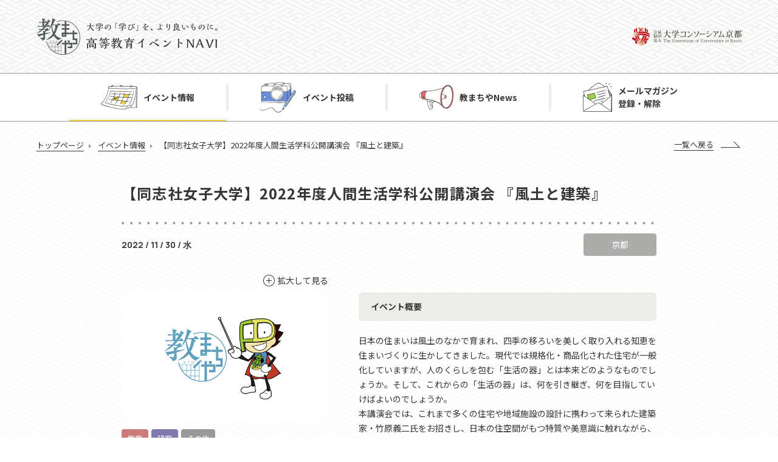

--- FILE ---
content_type: text/html; charset=UTF-8
request_url: https://henews.consortium.or.jp/event/event-16632/
body_size: 31697
content:
<!DOCTYPE html>
<!DOCTYPE html><!-- [if IEMobile 7 ]>  <html lang="ja-JP" class="no-js iem7"><![endif] -->
<!-- [if lt IE 7]><html lang="ja-JP" class="no-js lt-ie9 lt-ie8 lt-ie7 ie6"><![endif] -->
<!-- [if IE 7]><html lang="ja-JP" class="no-js lt-ie9 lt-ie8 ie7"><![endif] -->
<!-- [if IE 8]><html lang="ja-JP" class="no-js lt-ie9 ie8"><![endif] -->
<!-- [if (gte IE 8)|(gt IEMobile 7)|!(IEMobile)|!(IE)]><!-->
<html lang="ja-JP" class="no-js">
<!--<![endif]-->

<head>
  <meta http-equiv="X-UA-Compatible" content="IE=edge">
  <meta charset="UTF-8">
  <!-- <meta id="viewport" content="width=device-width" name="viewport"> -->
  <!-- Global site tag (gtag.js) - Google Analytics -->
  <script async src="https://www.googletagmanager.com/gtag/js?id=UA-42340775-1"></script>
  <script>
    window.dataLayer = window.dataLayer || [];

    function gtag() {
      dataLayer.push(arguments);
    }
    gtag('js', new Date());
    gtag('config', 'UA-42340775-1');
  </script>
  <meta id="viewport" content="width=device-width,initial-scale=1.0,minimum-scale=1.0,maximum-scale=5.0,user-scalable=1" name="viewport">
  <meta name="keywords" content="FD活動,SD活動,高等教育,イベント情報,勉強会,セミナー,報告会,大学コンソーシアム京都" />
  <link rel="icon" href="https://henews.consortium.or.jp/wp-content/themes/kyomachiya/assets/build/images/favicon.ico">
  <meta name='robots' content='index, follow, max-image-preview:large, max-snippet:-1, max-video-preview:-1' />
	<style>img:is([sizes="auto" i], [sizes^="auto," i]) { contain-intrinsic-size: 3000px 1500px }</style>
	
	<!-- This site is optimized with the Yoast SEO plugin v26.7 - https://yoast.com/wordpress/plugins/seo/ -->
	<title>【同志社女子大学】2022年度人間生活学科公開講演会 『風土と建築』 | イベント情報 | 高等教育イベントナビ　教まちや</title>
	<meta name="description" content="高等教育イベントナビ　教まちやは、公益財団法人大学コンソーシアム京都が運営する高等教育関連イベントの情報検索サイトです。FD活動・SD活動の勉強会・セミナー・報告会などのイベント情報を掲載。定期的に新着イベント情報をメール配信。" />
	<link rel="canonical" href="https://henews.consortium.or.jp/event/event-16632/" />
	<meta property="og:locale" content="ja_JP" />
	<meta property="og:type" content="article" />
	<meta property="og:title" content="【同志社女子大学】2022年度人間生活学科公開講演会 『風土と建築』 | イベント情報 | 高等教育イベントナビ　教まちや" />
	<meta property="og:description" content="高等教育イベントナビ　教まちやは、公益財団法人大学コンソーシアム京都が運営する高等教育関連イベントの情報検索サイトです。FD活動・SD活動の勉強会・セミナー・報告会などのイベント情報を掲載。定期的に新着イベント情報をメール配信。" />
	<meta property="og:url" content="https://henews.consortium.or.jp/event/event-16632/" />
	<meta property="og:site_name" content="教まちや" />
	<meta property="article:modified_time" content="2022-10-28T08:25:19+00:00" />
	<meta property="og:image" content="https://henews.consortium.or.jp/wp-content/uploads/2020/08/ogp.png" />
	<meta property="og:image:width" content="1200" />
	<meta property="og:image:height" content="630" />
	<meta property="og:image:type" content="image/png" />
	<meta name="twitter:card" content="summary_large_image" />
	<meta name="twitter:label1" content="推定読み取り時間" />
	<meta name="twitter:data1" content="2分" />
	<script type="application/ld+json" class="yoast-schema-graph">{"@context":"https://schema.org","@graph":[{"@type":"WebPage","@id":"https://henews.consortium.or.jp/event/event-16632/","url":"https://henews.consortium.or.jp/event/event-16632/","name":"【同志社女子大学】2022年度人間生活学科公開講演会 『風土と建築』 | イベント情報 | 高等教育イベントナビ　教まちや","isPartOf":{"@id":"https://henews.consortium.or.jp/#website"},"datePublished":"2022-10-28T08:22:17+00:00","dateModified":"2022-10-28T08:25:19+00:00","description":"高等教育イベントナビ　教まちやは、公益財団法人大学コンソーシアム京都が運営する高等教育関連イベントの情報検索サイトです。FD活動・SD活動の勉強会・セミナー・報告会などのイベント情報を掲載。定期的に新着イベント情報をメール配信。","breadcrumb":{"@id":"https://henews.consortium.or.jp/event/event-16632/#breadcrumb"},"inLanguage":"ja","potentialAction":[{"@type":"ReadAction","target":["https://henews.consortium.or.jp/event/event-16632/"]}]},{"@type":"BreadcrumbList","@id":"https://henews.consortium.or.jp/event/event-16632/#breadcrumb","itemListElement":[{"@type":"ListItem","position":1,"name":"トップページ","item":"https://henews.consortium.or.jp/"},{"@type":"ListItem","position":2,"name":"イベント情報","item":"https://henews.consortium.or.jp/event/"},{"@type":"ListItem","position":3,"name":"【同志社女子大学】2022年度人間生活学科公開講演会 『風土と建築』"}]},{"@type":"WebSite","@id":"https://henews.consortium.or.jp/#website","url":"https://henews.consortium.or.jp/","name":"教まちや","description":"大学の「学び」を、より良いものに。｜高等教育イベントナビ　教まちや","potentialAction":[{"@type":"SearchAction","target":{"@type":"EntryPoint","urlTemplate":"https://henews.consortium.or.jp/?s={search_term_string}"},"query-input":{"@type":"PropertyValueSpecification","valueRequired":true,"valueName":"search_term_string"}}],"inLanguage":"ja"}]}</script>
	<!-- / Yoast SEO plugin. -->


<link rel='stylesheet' id='wp-block-library-css' href='https://henews.consortium.or.jp/wp-includes/css/dist/block-library/style.min.css?ver=6.8.3' type='text/css' media='all' />
<style id='classic-theme-styles-inline-css' type='text/css'>
/*! This file is auto-generated */
.wp-block-button__link{color:#fff;background-color:#32373c;border-radius:9999px;box-shadow:none;text-decoration:none;padding:calc(.667em + 2px) calc(1.333em + 2px);font-size:1.125em}.wp-block-file__button{background:#32373c;color:#fff;text-decoration:none}
</style>
<style id='global-styles-inline-css' type='text/css'>
:root{--wp--preset--aspect-ratio--square: 1;--wp--preset--aspect-ratio--4-3: 4/3;--wp--preset--aspect-ratio--3-4: 3/4;--wp--preset--aspect-ratio--3-2: 3/2;--wp--preset--aspect-ratio--2-3: 2/3;--wp--preset--aspect-ratio--16-9: 16/9;--wp--preset--aspect-ratio--9-16: 9/16;--wp--preset--color--black: #000000;--wp--preset--color--cyan-bluish-gray: #abb8c3;--wp--preset--color--white: #ffffff;--wp--preset--color--pale-pink: #f78da7;--wp--preset--color--vivid-red: #cf2e2e;--wp--preset--color--luminous-vivid-orange: #ff6900;--wp--preset--color--luminous-vivid-amber: #fcb900;--wp--preset--color--light-green-cyan: #7bdcb5;--wp--preset--color--vivid-green-cyan: #00d084;--wp--preset--color--pale-cyan-blue: #8ed1fc;--wp--preset--color--vivid-cyan-blue: #0693e3;--wp--preset--color--vivid-purple: #9b51e0;--wp--preset--gradient--vivid-cyan-blue-to-vivid-purple: linear-gradient(135deg,rgba(6,147,227,1) 0%,rgb(155,81,224) 100%);--wp--preset--gradient--light-green-cyan-to-vivid-green-cyan: linear-gradient(135deg,rgb(122,220,180) 0%,rgb(0,208,130) 100%);--wp--preset--gradient--luminous-vivid-amber-to-luminous-vivid-orange: linear-gradient(135deg,rgba(252,185,0,1) 0%,rgba(255,105,0,1) 100%);--wp--preset--gradient--luminous-vivid-orange-to-vivid-red: linear-gradient(135deg,rgba(255,105,0,1) 0%,rgb(207,46,46) 100%);--wp--preset--gradient--very-light-gray-to-cyan-bluish-gray: linear-gradient(135deg,rgb(238,238,238) 0%,rgb(169,184,195) 100%);--wp--preset--gradient--cool-to-warm-spectrum: linear-gradient(135deg,rgb(74,234,220) 0%,rgb(151,120,209) 20%,rgb(207,42,186) 40%,rgb(238,44,130) 60%,rgb(251,105,98) 80%,rgb(254,248,76) 100%);--wp--preset--gradient--blush-light-purple: linear-gradient(135deg,rgb(255,206,236) 0%,rgb(152,150,240) 100%);--wp--preset--gradient--blush-bordeaux: linear-gradient(135deg,rgb(254,205,165) 0%,rgb(254,45,45) 50%,rgb(107,0,62) 100%);--wp--preset--gradient--luminous-dusk: linear-gradient(135deg,rgb(255,203,112) 0%,rgb(199,81,192) 50%,rgb(65,88,208) 100%);--wp--preset--gradient--pale-ocean: linear-gradient(135deg,rgb(255,245,203) 0%,rgb(182,227,212) 50%,rgb(51,167,181) 100%);--wp--preset--gradient--electric-grass: linear-gradient(135deg,rgb(202,248,128) 0%,rgb(113,206,126) 100%);--wp--preset--gradient--midnight: linear-gradient(135deg,rgb(2,3,129) 0%,rgb(40,116,252) 100%);--wp--preset--font-size--small: 13px;--wp--preset--font-size--medium: 20px;--wp--preset--font-size--large: 36px;--wp--preset--font-size--x-large: 42px;--wp--preset--spacing--20: 0.44rem;--wp--preset--spacing--30: 0.67rem;--wp--preset--spacing--40: 1rem;--wp--preset--spacing--50: 1.5rem;--wp--preset--spacing--60: 2.25rem;--wp--preset--spacing--70: 3.38rem;--wp--preset--spacing--80: 5.06rem;--wp--preset--shadow--natural: 6px 6px 9px rgba(0, 0, 0, 0.2);--wp--preset--shadow--deep: 12px 12px 50px rgba(0, 0, 0, 0.4);--wp--preset--shadow--sharp: 6px 6px 0px rgba(0, 0, 0, 0.2);--wp--preset--shadow--outlined: 6px 6px 0px -3px rgba(255, 255, 255, 1), 6px 6px rgba(0, 0, 0, 1);--wp--preset--shadow--crisp: 6px 6px 0px rgba(0, 0, 0, 1);}:where(.is-layout-flex){gap: 0.5em;}:where(.is-layout-grid){gap: 0.5em;}body .is-layout-flex{display: flex;}.is-layout-flex{flex-wrap: wrap;align-items: center;}.is-layout-flex > :is(*, div){margin: 0;}body .is-layout-grid{display: grid;}.is-layout-grid > :is(*, div){margin: 0;}:where(.wp-block-columns.is-layout-flex){gap: 2em;}:where(.wp-block-columns.is-layout-grid){gap: 2em;}:where(.wp-block-post-template.is-layout-flex){gap: 1.25em;}:where(.wp-block-post-template.is-layout-grid){gap: 1.25em;}.has-black-color{color: var(--wp--preset--color--black) !important;}.has-cyan-bluish-gray-color{color: var(--wp--preset--color--cyan-bluish-gray) !important;}.has-white-color{color: var(--wp--preset--color--white) !important;}.has-pale-pink-color{color: var(--wp--preset--color--pale-pink) !important;}.has-vivid-red-color{color: var(--wp--preset--color--vivid-red) !important;}.has-luminous-vivid-orange-color{color: var(--wp--preset--color--luminous-vivid-orange) !important;}.has-luminous-vivid-amber-color{color: var(--wp--preset--color--luminous-vivid-amber) !important;}.has-light-green-cyan-color{color: var(--wp--preset--color--light-green-cyan) !important;}.has-vivid-green-cyan-color{color: var(--wp--preset--color--vivid-green-cyan) !important;}.has-pale-cyan-blue-color{color: var(--wp--preset--color--pale-cyan-blue) !important;}.has-vivid-cyan-blue-color{color: var(--wp--preset--color--vivid-cyan-blue) !important;}.has-vivid-purple-color{color: var(--wp--preset--color--vivid-purple) !important;}.has-black-background-color{background-color: var(--wp--preset--color--black) !important;}.has-cyan-bluish-gray-background-color{background-color: var(--wp--preset--color--cyan-bluish-gray) !important;}.has-white-background-color{background-color: var(--wp--preset--color--white) !important;}.has-pale-pink-background-color{background-color: var(--wp--preset--color--pale-pink) !important;}.has-vivid-red-background-color{background-color: var(--wp--preset--color--vivid-red) !important;}.has-luminous-vivid-orange-background-color{background-color: var(--wp--preset--color--luminous-vivid-orange) !important;}.has-luminous-vivid-amber-background-color{background-color: var(--wp--preset--color--luminous-vivid-amber) !important;}.has-light-green-cyan-background-color{background-color: var(--wp--preset--color--light-green-cyan) !important;}.has-vivid-green-cyan-background-color{background-color: var(--wp--preset--color--vivid-green-cyan) !important;}.has-pale-cyan-blue-background-color{background-color: var(--wp--preset--color--pale-cyan-blue) !important;}.has-vivid-cyan-blue-background-color{background-color: var(--wp--preset--color--vivid-cyan-blue) !important;}.has-vivid-purple-background-color{background-color: var(--wp--preset--color--vivid-purple) !important;}.has-black-border-color{border-color: var(--wp--preset--color--black) !important;}.has-cyan-bluish-gray-border-color{border-color: var(--wp--preset--color--cyan-bluish-gray) !important;}.has-white-border-color{border-color: var(--wp--preset--color--white) !important;}.has-pale-pink-border-color{border-color: var(--wp--preset--color--pale-pink) !important;}.has-vivid-red-border-color{border-color: var(--wp--preset--color--vivid-red) !important;}.has-luminous-vivid-orange-border-color{border-color: var(--wp--preset--color--luminous-vivid-orange) !important;}.has-luminous-vivid-amber-border-color{border-color: var(--wp--preset--color--luminous-vivid-amber) !important;}.has-light-green-cyan-border-color{border-color: var(--wp--preset--color--light-green-cyan) !important;}.has-vivid-green-cyan-border-color{border-color: var(--wp--preset--color--vivid-green-cyan) !important;}.has-pale-cyan-blue-border-color{border-color: var(--wp--preset--color--pale-cyan-blue) !important;}.has-vivid-cyan-blue-border-color{border-color: var(--wp--preset--color--vivid-cyan-blue) !important;}.has-vivid-purple-border-color{border-color: var(--wp--preset--color--vivid-purple) !important;}.has-vivid-cyan-blue-to-vivid-purple-gradient-background{background: var(--wp--preset--gradient--vivid-cyan-blue-to-vivid-purple) !important;}.has-light-green-cyan-to-vivid-green-cyan-gradient-background{background: var(--wp--preset--gradient--light-green-cyan-to-vivid-green-cyan) !important;}.has-luminous-vivid-amber-to-luminous-vivid-orange-gradient-background{background: var(--wp--preset--gradient--luminous-vivid-amber-to-luminous-vivid-orange) !important;}.has-luminous-vivid-orange-to-vivid-red-gradient-background{background: var(--wp--preset--gradient--luminous-vivid-orange-to-vivid-red) !important;}.has-very-light-gray-to-cyan-bluish-gray-gradient-background{background: var(--wp--preset--gradient--very-light-gray-to-cyan-bluish-gray) !important;}.has-cool-to-warm-spectrum-gradient-background{background: var(--wp--preset--gradient--cool-to-warm-spectrum) !important;}.has-blush-light-purple-gradient-background{background: var(--wp--preset--gradient--blush-light-purple) !important;}.has-blush-bordeaux-gradient-background{background: var(--wp--preset--gradient--blush-bordeaux) !important;}.has-luminous-dusk-gradient-background{background: var(--wp--preset--gradient--luminous-dusk) !important;}.has-pale-ocean-gradient-background{background: var(--wp--preset--gradient--pale-ocean) !important;}.has-electric-grass-gradient-background{background: var(--wp--preset--gradient--electric-grass) !important;}.has-midnight-gradient-background{background: var(--wp--preset--gradient--midnight) !important;}.has-small-font-size{font-size: var(--wp--preset--font-size--small) !important;}.has-medium-font-size{font-size: var(--wp--preset--font-size--medium) !important;}.has-large-font-size{font-size: var(--wp--preset--font-size--large) !important;}.has-x-large-font-size{font-size: var(--wp--preset--font-size--x-large) !important;}
:where(.wp-block-post-template.is-layout-flex){gap: 1.25em;}:where(.wp-block-post-template.is-layout-grid){gap: 1.25em;}
:where(.wp-block-columns.is-layout-flex){gap: 2em;}:where(.wp-block-columns.is-layout-grid){gap: 2em;}
:root :where(.wp-block-pullquote){font-size: 1.5em;line-height: 1.6;}
</style>
<link rel='stylesheet' id='responsive-lightbox-swipebox-css' href='https://henews.consortium.or.jp/wp-content/plugins/responsive-lightbox/assets/swipebox/swipebox.min.css?ver=1.5.2' type='text/css' media='all' />
<link rel='stylesheet' id='css-css' href='https://henews.consortium.or.jp/wp-content/themes/kyomachiya/assets/build/css/style.css?ver=6.8.3' type='text/css' media='all' />
<link rel='stylesheet' id='shorthands-css' href='https://henews.consortium.or.jp/wp-content/themes/kyomachiya/assets/build/css/shorthands.css?ver=6.8.3' type='text/css' media='all' />
<script type="text/javascript" src="https://henews.consortium.or.jp/wp-includes/js/jquery/jquery.min.js?ver=3.7.1" id="jquery-core-js"></script>
<script type="text/javascript" src="https://henews.consortium.or.jp/wp-includes/js/jquery/jquery-migrate.min.js?ver=3.4.1" id="jquery-migrate-js"></script>
<script type="text/javascript" src="https://henews.consortium.or.jp/wp-content/plugins/responsive-lightbox/assets/dompurify/purify.min.js?ver=3.3.1" id="dompurify-js"></script>
<script type="text/javascript" id="responsive-lightbox-sanitizer-js-before">
/* <![CDATA[ */
window.RLG = window.RLG || {}; window.RLG.sanitizeAllowedHosts = ["youtube.com","www.youtube.com","youtu.be","vimeo.com","player.vimeo.com"];
/* ]]> */
</script>
<script type="text/javascript" src="https://henews.consortium.or.jp/wp-content/plugins/responsive-lightbox/js/sanitizer.js?ver=2.6.1" id="responsive-lightbox-sanitizer-js"></script>
<script type="text/javascript" src="https://henews.consortium.or.jp/wp-content/plugins/responsive-lightbox/assets/swipebox/jquery.swipebox.min.js?ver=1.5.2" id="responsive-lightbox-swipebox-js"></script>
<script type="text/javascript" src="https://henews.consortium.or.jp/wp-includes/js/underscore.min.js?ver=1.13.7" id="underscore-js"></script>
<script type="text/javascript" src="https://henews.consortium.or.jp/wp-content/plugins/responsive-lightbox/assets/infinitescroll/infinite-scroll.pkgd.min.js?ver=4.0.1" id="responsive-lightbox-infinite-scroll-js"></script>
<script type="text/javascript" id="responsive-lightbox-js-before">
/* <![CDATA[ */
var rlArgs = {"script":"swipebox","selector":"lightbox","customEvents":"","activeGalleries":true,"animation":true,"hideCloseButtonOnMobile":false,"removeBarsOnMobile":false,"hideBars":true,"hideBarsDelay":5000,"videoMaxWidth":1080,"useSVG":true,"loopAtEnd":false,"woocommerce_gallery":false,"ajaxurl":"https:\/\/henews.consortium.or.jp\/wp-admin\/admin-ajax.php","nonce":"37a5429489","preview":false,"postId":16632,"scriptExtension":false};
/* ]]> */
</script>
<script type="text/javascript" src="https://henews.consortium.or.jp/wp-content/plugins/responsive-lightbox/js/front.js?ver=2.6.1" id="responsive-lightbox-js"></script>
<link rel="https://api.w.org/" href="https://henews.consortium.or.jp/wp-json/" /><link rel="alternate" title="oEmbed (JSON)" type="application/json+oembed" href="https://henews.consortium.or.jp/wp-json/oembed/1.0/embed?url=https%3A%2F%2Fhenews.consortium.or.jp%2Fevent%2Fevent-16632%2F" />
<link rel="alternate" title="oEmbed (XML)" type="text/xml+oembed" href="https://henews.consortium.or.jp/wp-json/oembed/1.0/embed?url=https%3A%2F%2Fhenews.consortium.or.jp%2Fevent%2Fevent-16632%2F&#038;format=xml" />
<link rel="icon" href="https://henews.consortium.or.jp/wp-content/uploads/2020/10/cropped-favicon-32x32.png" sizes="32x32" />
<link rel="icon" href="https://henews.consortium.or.jp/wp-content/uploads/2020/10/cropped-favicon-192x192.png" sizes="192x192" />
<link rel="apple-touch-icon" href="https://henews.consortium.or.jp/wp-content/uploads/2020/10/cropped-favicon-180x180.png" />
<meta name="msapplication-TileImage" content="https://henews.consortium.or.jp/wp-content/uploads/2020/10/cropped-favicon-270x270.png" />
  </head>
  <body class="wp-singular event-template-default single single-event postid-16632 wp-theme-kyomachiya" id="top">
    <div class="l-wrap" id="wrap">
      <nav class="spnavi sp" id="spnavi">
        <div id="scroller">
          <div class="c-gnav">
            <div class="c-gnav_logo"><img src="https://henews.consortium.or.jp/wp-content/themes/kyomachiya/assets/build/images/logo_kyomachiya.png" alt="教まちや 高等教育イベントNAVI"></div>
            <ul>
              <li><a class="info" href="https://henews.consortium.or.jp/event">イベント情報</a></li>
              <li><a class="post" href="https://henews.consortium.or.jp/event-post">イベント投稿</a></li>
              <li><a class="news" href="https://henews.consortium.or.jp/news">教まちやNews</a></li>
              <li class="c-gnav_parent"><a class="mail" href="https://submitmail.jp/FrontReaders/add/5789" target="_blank">メールマガジン登録・解除</a>
                <ul class="c-gnav_child">
                  <li><a href="https://submitmail.jp/FrontReaders/add/5789" target="_blank">登録する</a></li>
                  <li><a href="https://submitmail.jp/FrontReaders/mail_edit/5789/1" target="_blank">解除する</a></li>
                  <li><a href="https://submitmail.jp/FrontReaders/mail_edit/5789/2" target="_blank">変更する</a></li>
                </ul>
              </li>
            </ul>
          </div>
        </div>
      </nav>
      <div class="btn_sp_navi_wrap"><a class="btn_sp_navi nosc nosms" href="#sp"><span class="line"></span><span class="line"></span><span class="line"></span></a></div>
      <header class="global_header l-header" id="global_header">
        <div class="l-header_head">
          <div class="l-header_head_inner">
            <div class="l-header_head_mainlogo"><a href="https://henews.consortium.or.jp/"><img class="pc" src="https://henews.consortium.or.jp/wp-content/themes/kyomachiya/assets/build/images/header_logo.png" alt="教まちや 高等教育イベントNAVI"><img class="pc-small" src="https://henews.consortium.or.jp/wp-content/themes/kyomachiya/assets/build/images/header_small_logo.png" alt="教まちや 高等教育イベントNAVI"><img class="sp" src="https://henews.consortium.or.jp/wp-content/themes/kyomachiya/assets/build/images/header_logo_sp.png" alt="教まちや 高等教育イベントNAVI"></a></div>
            <div class="l-header_head_sublogo"><a href="http://www.consortium.or.jp/" target="_blank"><img class="pc" src="https://henews.consortium.or.jp/wp-content/themes/kyomachiya/assets/build/images/header_logo_conso.png" alt="公益財団法人大学コンソーシアム京都"><img class="pc-small" src="https://henews.consortium.or.jp/wp-content/themes/kyomachiya/assets/build/images/header_small_logo_conso.png" alt="公益財団法人大学コンソーシアム京都"></a></div>
          </div>
        </div>
        <div class="l-header_nav">
          <nav class="c-gnav pc">
            <ul>
              <li class="_current"><a class="info" href="https://henews.consortium.or.jp/event">イベント情報</a></li>
              <li class=""><a class="post" href="https://henews.consortium.or.jp/event-post">イベント投稿</a></li>
              <li class=""><a class="news" href="https://henews.consortium.or.jp/news">教まちやNews</a></li>
              <li class="c-gnav_parent"><a class="mail" href="https://submitmail.jp/FrontReaders/add/5789" target="_blank">メールマガジン<br>登録・解除</a>
                <ul class="c-gnav_child">
                  <li><a href="https://submitmail.jp/FrontReaders/add/5789" target="_blank">登録する</a></li>
                  <li><a href="https://submitmail.jp/FrontReaders/mail_edit/5789/1" target="_blank">解除する</a></li>
                  <li><a href="https://submitmail.jp/FrontReaders/mail_edit/5789/2" target="_blank">変更する</a></li>
                </ul>
              </li>
            </ul>
          </nav>
        </div>
      </header>
  <main class="l-main">
    <div class="l-guide">
  <div class="c-breadcrumb"><span><span><a href="https://henews.consortium.or.jp/">トップページ</a></span>  <span><a href="https://henews.consortium.or.jp/event/">イベント情報</a></span>  <span class="breadcrumb_last" aria-current="page">【同志社女子大学】2022年度人間生活学科公開講演会 『風土と建築』</span></span></div><div class='c-back'><a href='https://henews.consortium.or.jp/event/'>一覧へ戻る</a></div></div>
    <section class="l-section">
      <div class="l-section-inner _880">
                <div class="p-eventSingle">
          <div class="c-single-head">
            <h2 class="c-single-head_title">【同志社女子大学】2022年度人間生活学科公開講演会 『風土と建築』</h2>
            <div class="c-single-head_meta">
              <div class="date">2022 / 11 / 30 / 水</div>
              <div class="area">京都</div>
            </div>
          </div>
          <div class="p-eventSingle_body">
            <div class="p-eventSingle_body_side">
              <div class="p-eventSingle_body_side_thum"><a class="zoom" href="https://henews.consortium.or.jp/wp-content/themes/kyomachiya/assets/build/images/thumbnail.jpg" data-lightbox="lightbox" data-title="title">拡大して見る</a>
                <div class="image" style="background-image:url('https://henews.consortium.or.jp/wp-content/themes/kyomachiya/assets/build/images/thumbnail.jpg');"></div>
              </div>
              <ul class="c-tagList"><li class='_genre2'>教育</li><li class='_genre3'>研究</li><li class='_genre6'>その他</li></ul>            </div>
            <div class="p-eventSingle_body_main">
              <ul class="p-eventSingle_body_main_list">
                <li class='p-eventSingle_body_main_list_item'>
                        <div class='c-head-basic'>イベント概要</div>
                        <div class='data'><p>日本の住まいは風土のなかで育まれ、四季の移ろいを美しく取り入れる知恵を住まいづくりに生かしてきました。現代では規格化・商品化された住宅が一般化していますが、人のくらしを包む「生活の器」とは本来どのようなものでしょうか。そして、これからの「生活の器」は、何を引き継ぎ、何を目指していけばよいのでしょうか。<br />
本講演会では、これまで多くの住宅や地域施設の設計に携わって来られた建築家・竹原義二氏をお招きし、日本の住空間がもつ特質や美意識に触れながら、人が活き活きとくらす生活空間についてお話しいただきます。<br />
人間生活学科はもちろんのこと、他学部・他学科の学生・教職員、学外の方も大歓迎ですので、参加希望の方は下記より申し込みください。</p>
<p>〇日時<br />
　2022年11月30日（水）15:00〜16:30</p>
<p>〇場所<br />
　同志社女子大学今出川キャンパス　楽真館R401</p>
<p>〇講師<br />
　竹原　義二　氏　建築家・無有建築工房主宰</p>
<p>〇参加<br />
　https://docs.google.com/forms/d/e/1FAIpQLSd9FjNdM_csXyAE1QGWLV8olJHP2VjxkvCNgM7SdJutGSlA-A/viewform</p>
<p>〇定員<br />
　150名　※定員に達し次第締め切らせていただきます</p>
<p>〇対象<br />
　どなたでも</p>
<p>〇お問合せ<br />
　同志社女子大学　生活科学部人間生活学科　住居計画研究室<br />
　Tel:075-251-4211（代表）<br />
　E-mail:dwc.dwellingdesign＠gmail.com</p></div>
                      </li><li class='p-eventSingle_body_main_list_item'>
                        <div class='c-head-basic'>開催日</div>
                        <div class='data'>2022 / 11 / 30 / 水</div>
                      </li><li class='p-eventSingle_body_main_list_item'>
                        <div class='c-head-basic'>イベントWebサイト</div>
                        <div class='data'><a href='https://www.dwc.doshisha.ac.jp/faculty_dep_info/life/human_life/topics/11302022' target='_blank' rel="noopener">https://www.dwc.doshisha.ac.jp/faculty_dep_info/life/human_life/topics/11302022</a></div>
                      </li><li class='p-eventSingle_body_main_list_item'>
                        <div class='c-head-basic'>会場</div>
                        <div class='data'>同志社女子大学今出川キャンパス　楽真館R401</div>
                      </li><li class='p-eventSingle_body_main_list_item'>
                        <div class='c-head-basic'>参加対象</div>
                        <div class='data'>どなたでも</div>
                      </li><li class='p-eventSingle_body_main_list_item'>
                        <div class='c-head-basic'>主催・共催・後援</div>
                        <div class='data'>同志社女子大学</div>
                      </li><li class='p-eventSingle_body_main_list_item'>
                        <div class='c-head-basic'>添付資料</div>
                        <div class='data'><a href='https://henews.consortium.or.jp/wp-content/uploads/2022/10/1983601593635b9132dee5c.pdf' target="_blank" rel="noopener">ev_document</a></div>
                      </li>              </ul>
            </div>
          </div>
        </div>
      </div>
    </section>
  </main>
          <footer class="global_footer l-footer" id="global_footer">
        <div class="l-footer_inner">
          <div class="l-footer_wrap">
            <div class="l-footer_info">
              <div class="l-footer_info_logo"><img src="https://henews.consortium.or.jp/wp-content/themes/kyomachiya/assets/build/images/footer_logo.png" alt="教まちや 大学の「学び」を、より良いものに。"></div>
              <div class="l-footer_info_text"><span class="bold">公益財団法⼈ ⼤学コンソーシアム京都 教育開発事業部</span>
                <dl class="address">
                  <dt>〒600-8216</dt>
                  <dd>京都市下京区⻄洞院通塩⼩路下る<br>キャンパスプラザ京都</dd>
                </dl><span>電話：075-353-9163　メール：fdrd@consortium.or.jp</span>
              </div>
            </div>
            <div class="l-footer_nav">
              <ul class="l-footer_nav_list">
                <li><a href="http://www.consortium.or.jp/privacy" target="_blank">個⼈情報保護⽅針</a></li>
                <li><a href="https://www.consortium.or.jp/fd/135625" target="_blank">サイト運⽤⽅針</a></li>
                <li><a href="https://www.consortium.or.jp/mail-form" target="_blank">サイトに関するお問い合わせ</a></li>
              </ul>
              <div class="l-footer_nav_tokushoho"><a href="https://www.consortium.or.jp/law" target="_blank">特定商取引法に基づく表記</a></div>
              <div class="l-footer_nav_logo"><img src="https://henews.consortium.or.jp/wp-content/themes/kyomachiya/assets/build/images/logo_conso.png" alt="公益財団法人大学コンソーシアム京都"></div>
            </div>
          </div>
          <div class="l-footer_copyright">
            <p>&copy; 2020 The Consortium of Universities in Kyoto</p>
          </div>
        </div>
      </footer>
        <div id="responsive_flg"></div>
    <div class="l-totop" id="totop"><a href="#top"><span class="arrow"></span><span class="page">page</span><span class="small-top">top</span><span class="large-top">TOP</span></a></div>
  </div>
</body>
<script type="speculationrules">
{"prefetch":[{"source":"document","where":{"and":[{"href_matches":"\/*"},{"not":{"href_matches":["\/wp-*.php","\/wp-admin\/*","\/wp-content\/uploads\/*","\/wp-content\/*","\/wp-content\/plugins\/*","\/wp-content\/themes\/kyomachiya\/*","\/*\\?(.+)"]}},{"not":{"selector_matches":"a[rel~=\"nofollow\"]"}},{"not":{"selector_matches":".no-prefetch, .no-prefetch a"}}]},"eagerness":"conservative"}]}
</script>
<script type="text/javascript" src="https://henews.consortium.or.jp/wp-content/themes/kyomachiya/assets/build/js/vendor.js?20251225&amp;ver=1.0" id="vendor-bundle-js-js"></script>
<script type="text/javascript" src="https://henews.consortium.or.jp/wp-content/themes/kyomachiya/assets/build/js/bundle.js?20251225&amp;ver=1.0" id="bundle-js-js"></script>
</html>


--- FILE ---
content_type: application/javascript
request_url: https://henews.consortium.or.jp/wp-content/themes/kyomachiya/assets/build/js/vendor.js?20251225&ver=1.0
body_size: 168895
content:
(window.webpackJsonp=window.webpackJsonp||[]).push([["vendor"],[function(t,e,i){(function(e){var i=function(t){return t&&t.Math==Math&&t};t.exports=i("object"==typeof globalThis&&globalThis)||i("object"==typeof window&&window)||i("object"==typeof self&&self)||i("object"==typeof e&&e)||function(){return this}()||Function("return this")()}).call(this,i(86))},function(t,e,i){var r=i(0),n=i(54),s=i(6),o=i(55),a=i(61),u=i(94),c=n("wks"),h=r.Symbol,l=u?h:h&&h.withoutSetter||o;t.exports=function(t){return s(c,t)||(a&&s(h,t)?c[t]=h[t]:c[t]=l("Symbol."+t)),c[t]}},function(t,e){t.exports=function(t){try{return!!t()}catch(t){return!0}}},function(t,e,i){var r=i(5);t.exports=function(t){if(!r(t))throw TypeError(String(t)+" is not an object");return t}},function(t,e,i){var r=i(0),n=i(21).f,s=i(9),o=i(15),a=i(34),u=i(89),c=i(41);t.exports=function(t,e){var i,h,l,f,d,p=t.target,g=t.global,v=t.stat;if(i=g?r:v?r[p]||a(p,{}):(r[p]||{}).prototype)for(h in e){if(f=e[h],l=t.noTargetGet?(d=n(i,h))&&d.value:i[h],!c(g?h:p+(v?".":"#")+h,t.forced)&&void 0!==l){if(typeof f==typeof l)continue;u(f,l)}(t.sham||l&&l.sham)&&s(f,"sham",!0),o(i,h,f,t)}}},function(t,e){t.exports=function(t){return"object"==typeof t?null!==t:"function"==typeof t}},function(t,e){var i={}.hasOwnProperty;t.exports=function(t,e){return i.call(t,e)}},,function(t,e,i){var r=i(2);t.exports=!r((function(){return 7!=Object.defineProperty({},1,{get:function(){return 7}})[1]}))},function(t,e,i){var r=i(8),n=i(10),s=i(22);t.exports=r?function(t,e,i){return n.f(t,e,s(1,i))}:function(t,e,i){return t[e]=i,t}},function(t,e,i){var r=i(8),n=i(53),s=i(3),o=i(23),a=Object.defineProperty;e.f=r?a:function(t,e,i){if(s(t),e=o(e,!0),s(i),n)try{return a(t,e,i)}catch(t){}if("get"in i||"set"in i)throw TypeError("Accessors not supported");return"value"in i&&(t[e]=i.value),t}},function(t,e){t.exports=function(t){if(null==t)throw TypeError("Can't call method on "+t);return t}},function(t,e,i){var r=i(19),n=Math.min;t.exports=function(t){return t>0?n(r(t),9007199254740991):0}},function(t,e,i){var r=i(32),n=i(11);t.exports=function(t){return r(n(t))}},function(t,e){var i={}.toString;t.exports=function(t){return i.call(t).slice(8,-1)}},function(t,e,i){var r=i(0),n=i(9),s=i(6),o=i(34),a=i(35),u=i(37),c=u.get,h=u.enforce,l=String(String).split("String");(t.exports=function(t,e,i,a){var u,c=!!a&&!!a.unsafe,f=!!a&&!!a.enumerable,d=!!a&&!!a.noTargetGet;"function"==typeof i&&("string"!=typeof e||s(i,"name")||n(i,"name",e),(u=h(i)).source||(u.source=l.join("string"==typeof e?e:""))),t!==r?(c?!d&&t[e]&&(f=!0):delete t[e],f?t[e]=i:n(t,e,i)):f?t[e]=i:o(e,i)})(Function.prototype,"toString",(function(){return"function"==typeof this&&c(this).source||a(this)}))},function(t,e,i){var r=i(8),n=i(2),s=i(6),o=Object.defineProperty,a={},u=function(t){throw t};t.exports=function(t,e){if(s(a,t))return a[t];e||(e={});var i=[][t],c=!!s(e,"ACCESSORS")&&e.ACCESSORS,h=s(e,0)?e[0]:u,l=s(e,1)?e[1]:void 0;return a[t]=!!i&&!n((function(){if(c&&!r)return!0;var t={length:-1};c?o(t,1,{enumerable:!0,get:u}):t[1]=1,i.call(t,h,l)}))}},function(t,e,i){"use strict";var r=i(4),n=i(29);r({target:"RegExp",proto:!0,forced:/./.exec!==n},{exec:n})},function(t,e,i){var r=i(91),n=i(0),s=function(t){return"function"==typeof t?t:void 0};t.exports=function(t,e){return arguments.length<2?s(r[t])||s(n[t]):r[t]&&r[t][e]||n[t]&&n[t][e]}},function(t,e){var i=Math.ceil,r=Math.floor;t.exports=function(t){return isNaN(t=+t)?0:(t>0?r:i)(t)}},function(t,e){t.exports={}},function(t,e,i){var r=i(8),n=i(87),s=i(22),o=i(13),a=i(23),u=i(6),c=i(53),h=Object.getOwnPropertyDescriptor;e.f=r?h:function(t,e){if(t=o(t),e=a(e,!0),c)try{return h(t,e)}catch(t){}if(u(t,e))return s(!n.f.call(t,e),t[e])}},function(t,e){t.exports=function(t,e){return{enumerable:!(1&t),configurable:!(2&t),writable:!(4&t),value:e}}},function(t,e,i){var r=i(5);t.exports=function(t,e){if(!r(t))return t;var i,n;if(e&&"function"==typeof(i=t.toString)&&!r(n=i.call(t)))return n;if("function"==typeof(i=t.valueOf)&&!r(n=i.call(t)))return n;if(!e&&"function"==typeof(i=t.toString)&&!r(n=i.call(t)))return n;throw TypeError("Can't convert object to primitive value")}},function(t,e){t.exports=!1},function(t,e,i){var r=i(42),n=i(32),s=i(27),o=i(12),a=i(93),u=[].push,c=function(t){var e=1==t,i=2==t,c=3==t,h=4==t,l=6==t,f=7==t,d=5==t||l;return function(p,g,v,m){for(var _,y,b=s(p),x=n(b),w=r(g,v,3),S=o(x.length),T=0,M=m||a,P=e?M(p,S):i||f?M(p,0):void 0;S>T;T++)if((d||T in x)&&(y=w(_=x[T],T,b),t))if(e)P[T]=y;else if(y)switch(t){case 3:return!0;case 5:return _;case 6:return T;case 2:u.call(P,_)}else switch(t){case 4:return!1;case 7:u.call(P,_)}return l?-1:c||h?h:P}};t.exports={forEach:c(0),map:c(1),filter:c(2),some:c(3),every:c(4),find:c(5),findIndex:c(6),filterOut:c(7)}},function(t,e){t.exports=function(t){if("function"!=typeof t)throw TypeError(String(t)+" is not a function");return t}},function(t,e,i){var r=i(11);t.exports=function(t){return Object(r(t))}},function(t,e,i){"use strict";var r=i(2);t.exports=function(t,e){var i=[][t];return!!i&&r((function(){i.call(null,e||function(){throw 1},1)}))}},function(t,e,i){"use strict";var r,n,s=i(120),o=i(121),a=RegExp.prototype.exec,u=String.prototype.replace,c=a,h=(r=/a/,n=/b*/g,a.call(r,"a"),a.call(n,"a"),0!==r.lastIndex||0!==n.lastIndex),l=o.UNSUPPORTED_Y||o.BROKEN_CARET,f=void 0!==/()??/.exec("")[1];(h||f||l)&&(c=function(t){var e,i,r,n,o=this,c=l&&o.sticky,d=s.call(o),p=o.source,g=0,v=t;return c&&(-1===(d=d.replace("y","")).indexOf("g")&&(d+="g"),v=String(t).slice(o.lastIndex),o.lastIndex>0&&(!o.multiline||o.multiline&&"\n"!==t[o.lastIndex-1])&&(p="(?: "+p+")",v=" "+v,g++),i=new RegExp("^(?:"+p+")",d)),f&&(i=new RegExp("^"+p+"$(?!\\s)",d)),h&&(e=o.lastIndex),r=a.call(c?i:o,v),c?r?(r.input=r.input.slice(g),r[0]=r[0].slice(g),r.index=o.lastIndex,o.lastIndex+=r[0].length):o.lastIndex=0:h&&r&&(o.lastIndex=o.global?r.index+r[0].length:e),f&&r&&r.length>1&&u.call(r[0],i,(function(){for(n=1;n<arguments.length-2;n++)void 0===arguments[n]&&(r[n]=void 0)})),r}),t.exports=c},function(t,e,i){"use strict";i(17);var r=i(15),n=i(2),s=i(1),o=i(29),a=i(9),u=s("species"),c=!n((function(){var t=/./;return t.exec=function(){var t=[];return t.groups={a:"7"},t},"7"!=="".replace(t,"$<a>")})),h="$0"==="a".replace(/./,"$0"),l=s("replace"),f=!!/./[l]&&""===/./[l]("a","$0"),d=!n((function(){var t=/(?:)/,e=t.exec;t.exec=function(){return e.apply(this,arguments)};var i="ab".split(t);return 2!==i.length||"a"!==i[0]||"b"!==i[1]}));t.exports=function(t,e,i,l){var p=s(t),g=!n((function(){var e={};return e[p]=function(){return 7},7!=""[t](e)})),v=g&&!n((function(){var e=!1,i=/a/;return"split"===t&&((i={}).constructor={},i.constructor[u]=function(){return i},i.flags="",i[p]=/./[p]),i.exec=function(){return e=!0,null},i[p](""),!e}));if(!g||!v||"replace"===t&&(!c||!h||f)||"split"===t&&!d){var m=/./[p],_=i(p,""[t],(function(t,e,i,r,n){return e.exec===o?g&&!n?{done:!0,value:m.call(e,i,r)}:{done:!0,value:t.call(i,e,r)}:{done:!1}}),{REPLACE_KEEPS_$0:h,REGEXP_REPLACE_SUBSTITUTES_UNDEFINED_CAPTURE:f}),y=_[0],b=_[1];r(String.prototype,t,y),r(RegExp.prototype,p,2==e?function(t,e){return b.call(t,this,e)}:function(t){return b.call(t,this)})}l&&a(RegExp.prototype[p],"sham",!0)}},function(t,e,i){var r=i(14),n=i(29);t.exports=function(t,e){var i=t.exec;if("function"==typeof i){var s=i.call(t,e);if("object"!=typeof s)throw TypeError("RegExp exec method returned something other than an Object or null");return s}if("RegExp"!==r(t))throw TypeError("RegExp#exec called on incompatible receiver");return n.call(t,e)}},function(t,e,i){var r=i(2),n=i(14),s="".split;t.exports=r((function(){return!Object("z").propertyIsEnumerable(0)}))?function(t){return"String"==n(t)?s.call(t,""):Object(t)}:Object},function(t,e,i){var r=i(0),n=i(5),s=r.document,o=n(s)&&n(s.createElement);t.exports=function(t){return o?s.createElement(t):{}}},function(t,e,i){var r=i(0),n=i(9);t.exports=function(t,e){try{n(r,t,e)}catch(i){r[t]=e}return e}},function(t,e,i){var r=i(36),n=Function.toString;"function"!=typeof r.inspectSource&&(r.inspectSource=function(t){return n.call(t)}),t.exports=r.inspectSource},function(t,e,i){var r=i(0),n=i(34),s=r["__core-js_shared__"]||n("__core-js_shared__",{});t.exports=s},function(t,e,i){var r,n,s,o=i(88),a=i(0),u=i(5),c=i(9),h=i(6),l=i(36),f=i(38),d=i(39),p=a.WeakMap;if(o){var g=l.state||(l.state=new p),v=g.get,m=g.has,_=g.set;r=function(t,e){return e.facade=t,_.call(g,t,e),e},n=function(t){return v.call(g,t)||{}},s=function(t){return m.call(g,t)}}else{var y=f("state");d[y]=!0,r=function(t,e){return e.facade=t,c(t,y,e),e},n=function(t){return h(t,y)?t[y]:{}},s=function(t){return h(t,y)}}t.exports={set:r,get:n,has:s,enforce:function(t){return s(t)?n(t):r(t,{})},getterFor:function(t){return function(e){var i;if(!u(e)||(i=n(e)).type!==t)throw TypeError("Incompatible receiver, "+t+" required");return i}}}},function(t,e,i){var r=i(54),n=i(55),s=r("keys");t.exports=function(t){return s[t]||(s[t]=n(t))}},function(t,e){t.exports={}},function(t,e){t.exports=["constructor","hasOwnProperty","isPrototypeOf","propertyIsEnumerable","toLocaleString","toString","valueOf"]},function(t,e,i){var r=i(2),n=/#|\.prototype\./,s=function(t,e){var i=a[o(t)];return i==c||i!=u&&("function"==typeof e?r(e):!!e)},o=s.normalize=function(t){return String(t).replace(n,".").toLowerCase()},a=s.data={},u=s.NATIVE="N",c=s.POLYFILL="P";t.exports=s},function(t,e,i){var r=i(26);t.exports=function(t,e,i){if(r(t),void 0===e)return t;switch(i){case 0:return function(){return t.call(e)};case 1:return function(i){return t.call(e,i)};case 2:return function(i,r){return t.call(e,i,r)};case 3:return function(i,r,n){return t.call(e,i,r,n)}}return function(){return t.apply(e,arguments)}}},function(t,e,i){var r,n=i(3),s=i(95),o=i(40),a=i(39),u=i(64),c=i(33),h=i(38),l=h("IE_PROTO"),f=function(){},d=function(t){return"<script>"+t+"<\/script>"},p=function(){try{r=document.domain&&new ActiveXObject("htmlfile")}catch(t){}var t,e;p=r?function(t){t.write(d("")),t.close();var e=t.parentWindow.Object;return t=null,e}(r):((e=c("iframe")).style.display="none",u.appendChild(e),e.src=String("javascript:"),(t=e.contentWindow.document).open(),t.write(d("document.F=Object")),t.close(),t.F);for(var i=o.length;i--;)delete p.prototype[o[i]];return p()};a[l]=!0,t.exports=Object.create||function(t,e){var i;return null!==t?(f.prototype=n(t),i=new f,f.prototype=null,i[l]=t):i=p(),void 0===e?i:s(i,e)}},function(t,e,i){var r=i(2),n=i(1),s=i(66),o=n("species");t.exports=function(t){return s>=51||!r((function(){var e=[];return(e.constructor={})[o]=function(){return{foo:1}},1!==e[t](Boolean).foo}))}},function(t,e,i){var r={};r[i(1)("toStringTag")]="z",t.exports="[object z]"===String(r)},function(t,e,i){var r=i(10).f,n=i(6),s=i(1)("toStringTag");t.exports=function(t,e,i){t&&!n(t=i?t:t.prototype,s)&&r(t,s,{configurable:!0,value:e})}},function(t,e,i){var r=i(14),n=i(0);t.exports="process"==r(n.process)},function(t,e,i){"use strict";var r=i(30),n=i(122),s=i(3),o=i(11),a=i(74),u=i(49),c=i(12),h=i(31),l=i(29),f=i(2),d=[].push,p=Math.min,g=!f((function(){return!RegExp(4294967295,"y")}));r("split",2,(function(t,e,i){var r;return r="c"=="abbc".split(/(b)*/)[1]||4!="test".split(/(?:)/,-1).length||2!="ab".split(/(?:ab)*/).length||4!=".".split(/(.?)(.?)/).length||".".split(/()()/).length>1||"".split(/.?/).length?function(t,i){var r=String(o(this)),s=void 0===i?4294967295:i>>>0;if(0===s)return[];if(void 0===t)return[r];if(!n(t))return e.call(r,t,s);for(var a,u,c,h=[],f=(t.ignoreCase?"i":"")+(t.multiline?"m":"")+(t.unicode?"u":"")+(t.sticky?"y":""),p=0,g=new RegExp(t.source,f+"g");(a=l.call(g,r))&&!((u=g.lastIndex)>p&&(h.push(r.slice(p,a.index)),a.length>1&&a.index<r.length&&d.apply(h,a.slice(1)),c=a[0].length,p=u,h.length>=s));)g.lastIndex===a.index&&g.lastIndex++;return p===r.length?!c&&g.test("")||h.push(""):h.push(r.slice(p)),h.length>s?h.slice(0,s):h}:"0".split(void 0,0).length?function(t,i){return void 0===t&&0===i?[]:e.call(this,t,i)}:e,[function(e,i){var n=o(this),s=null==e?void 0:e[t];return void 0!==s?s.call(e,n,i):r.call(String(n),e,i)},function(t,n){var o=i(r,t,this,n,r!==e);if(o.done)return o.value;var l=s(t),f=String(this),d=a(l,RegExp),v=l.unicode,m=(l.ignoreCase?"i":"")+(l.multiline?"m":"")+(l.unicode?"u":"")+(g?"y":"g"),_=new d(g?l:"^(?:"+l.source+")",m),y=void 0===n?4294967295:n>>>0;if(0===y)return[];if(0===f.length)return null===h(_,f)?[f]:[];for(var b=0,x=0,w=[];x<f.length;){_.lastIndex=g?x:0;var S,T=h(_,g?f:f.slice(x));if(null===T||(S=p(c(_.lastIndex+(g?0:x)),f.length))===b)x=u(f,x,v);else{if(w.push(f.slice(b,x)),w.length===y)return w;for(var M=1;M<=T.length-1;M++)if(w.push(T[M]),w.length===y)return w;x=b=S}}return w.push(f.slice(b)),w}]}),!g)},function(t,e,i){"use strict";var r=i(123).charAt;t.exports=function(t,e,i){return e+(i?r(t,e).length:1)}},,,function(t,e,i){"use strict";var r=i(4),n=i(25).find,s=i(62),o=i(16),a=!0,u=o("find");"find"in[]&&Array(1).find((function(){a=!1})),r({target:"Array",proto:!0,forced:a||!u},{find:function(t){return n(this,t,arguments.length>1?arguments[1]:void 0)}}),s("find")},function(t,e,i){var r=i(8),n=i(2),s=i(33);t.exports=!r&&!n((function(){return 7!=Object.defineProperty(s("div"),"a",{get:function(){return 7}}).a}))},function(t,e,i){var r=i(24),n=i(36);(t.exports=function(t,e){return n[t]||(n[t]=void 0!==e?e:{})})("versions",[]).push({version:"3.8.1",mode:r?"pure":"global",copyright:"© 2020 Denis Pushkarev (zloirock.ru)"})},function(t,e){var i=0,r=Math.random();t.exports=function(t){return"Symbol("+String(void 0===t?"":t)+")_"+(++i+r).toString(36)}},function(t,e,i){var r=i(57),n=i(40).concat("length","prototype");e.f=Object.getOwnPropertyNames||function(t){return r(t,n)}},function(t,e,i){var r=i(6),n=i(13),s=i(58).indexOf,o=i(39);t.exports=function(t,e){var i,a=n(t),u=0,c=[];for(i in a)!r(o,i)&&r(a,i)&&c.push(i);for(;e.length>u;)r(a,i=e[u++])&&(~s(c,i)||c.push(i));return c}},function(t,e,i){var r=i(13),n=i(12),s=i(59),o=function(t){return function(e,i,o){var a,u=r(e),c=n(u.length),h=s(o,c);if(t&&i!=i){for(;c>h;)if((a=u[h++])!=a)return!0}else for(;c>h;h++)if((t||h in u)&&u[h]===i)return t||h||0;return!t&&-1}};t.exports={includes:o(!0),indexOf:o(!1)}},function(t,e,i){var r=i(19),n=Math.max,s=Math.min;t.exports=function(t,e){var i=r(t);return i<0?n(i+e,0):s(i,e)}},function(t,e,i){var r=i(14);t.exports=Array.isArray||function(t){return"Array"==r(t)}},function(t,e,i){var r=i(2);t.exports=!!Object.getOwnPropertySymbols&&!r((function(){return!String(Symbol())}))},function(t,e,i){var r=i(1),n=i(43),s=i(10),o=r("unscopables"),a=Array.prototype;null==a[o]&&s.f(a,o,{configurable:!0,value:n(null)}),t.exports=function(t){a[o][t]=!0}},function(t,e,i){var r=i(57),n=i(40);t.exports=Object.keys||function(t){return r(t,n)}},function(t,e,i){var r=i(18);t.exports=r("document","documentElement")},function(t,e,i){"use strict";var r=i(4),n=i(58).indexOf,s=i(28),o=i(16),a=[].indexOf,u=!!a&&1/[1].indexOf(1,-0)<0,c=s("indexOf"),h=o("indexOf",{ACCESSORS:!0,1:0});r({target:"Array",proto:!0,forced:u||!c||!h},{indexOf:function(t){return u?a.apply(this,arguments)||0:n(this,t,arguments.length>1?arguments[1]:void 0)}})},function(t,e,i){var r,n,s=i(0),o=i(67),a=s.process,u=a&&a.versions,c=u&&u.v8;c?n=(r=c.split("."))[0]+r[1]:o&&(!(r=o.match(/Edge\/(\d+)/))||r[1]>=74)&&(r=o.match(/Chrome\/(\d+)/))&&(n=r[1]),t.exports=n&&+n},function(t,e,i){var r=i(18);t.exports=r("navigator","userAgent")||""},function(t,e,i){var r=i(8),n=i(10).f,s=Function.prototype,o=s.toString,a=/^\s*function ([^ (]*)/;r&&!("name"in s)&&n(s,"name",{configurable:!0,get:function(){try{return o.call(this).match(a)[1]}catch(t){return""}}})},function(t,e,i){var r=i(3),n=i(104);t.exports=Object.setPrototypeOf||("__proto__"in{}?function(){var t,e=!1,i={};try{(t=Object.getOwnPropertyDescriptor(Object.prototype,"__proto__").set).call(i,[]),e=i instanceof Array}catch(t){}return function(i,s){return r(i),n(s),e?t.call(i,s):i.__proto__=s,i}}():void 0)},function(t,e,i){var r=i(11),n="["+i(71)+"]",s=RegExp("^"+n+n+"*"),o=RegExp(n+n+"*$"),a=function(t){return function(e){var i=String(r(e));return 1&t&&(i=i.replace(s,"")),2&t&&(i=i.replace(o,"")),i}};t.exports={start:a(1),end:a(2),trim:a(3)}},function(t,e){t.exports="\t\n\v\f\r                　\u2028\u2029\ufeff"},function(t,e,i){var r=i(45),n=i(15),s=i(105);r||n(Object.prototype,"toString",s,{unsafe:!0})},function(t,e,i){var r=i(45),n=i(14),s=i(1)("toStringTag"),o="Arguments"==n(function(){return arguments}());t.exports=r?n:function(t){var e,i,r;return void 0===t?"Undefined":null===t?"Null":"string"==typeof(i=function(t,e){try{return t[e]}catch(t){}}(e=Object(t),s))?i:o?n(e):"Object"==(r=n(e))&&"function"==typeof e.callee?"Arguments":r}},function(t,e,i){var r=i(3),n=i(26),s=i(1)("species");t.exports=function(t,e){var i,o=r(t).constructor;return void 0===o||null==(i=r(o)[s])?e:n(i)}},function(t,e,i){var r,n,s,o=i(0),a=i(2),u=i(42),c=i(64),h=i(33),l=i(76),f=i(47),d=o.location,p=o.setImmediate,g=o.clearImmediate,v=o.process,m=o.MessageChannel,_=o.Dispatch,y=0,b={},x=function(t){if(b.hasOwnProperty(t)){var e=b[t];delete b[t],e()}},w=function(t){return function(){x(t)}},S=function(t){x(t.data)},T=function(t){o.postMessage(t+"",d.protocol+"//"+d.host)};p&&g||(p=function(t){for(var e=[],i=1;arguments.length>i;)e.push(arguments[i++]);return b[++y]=function(){("function"==typeof t?t:Function(t)).apply(void 0,e)},r(y),y},g=function(t){delete b[t]},f?r=function(t){v.nextTick(w(t))}:_&&_.now?r=function(t){_.now(w(t))}:m&&!l?(s=(n=new m).port2,n.port1.onmessage=S,r=u(s.postMessage,s,1)):o.addEventListener&&"function"==typeof postMessage&&!o.importScripts&&d&&"file:"!==d.protocol&&!a(T)?(r=T,o.addEventListener("message",S,!1)):r="onreadystatechange"in h("script")?function(t){c.appendChild(h("script")).onreadystatechange=function(){c.removeChild(this),x(t)}}:function(t){setTimeout(w(t),0)}),t.exports={set:p,clear:g}},function(t,e,i){var r=i(67);t.exports=/(iphone|ipod|ipad).*applewebkit/i.test(r)},function(t,e,i){"use strict";var r=i(26),n=function(t){var e,i;this.promise=new t((function(t,r){if(void 0!==e||void 0!==i)throw TypeError("Bad Promise constructor");e=t,i=r})),this.resolve=r(e),this.reject=r(i)};t.exports.f=function(t){return new n(t)}},function(t,e,i){"use strict";var r=i(25).forEach,n=i(28),s=i(16),o=n("forEach"),a=s("forEach");t.exports=o&&a?[].forEach:function(t){return r(this,t,arguments.length>1?arguments[1]:void 0)}},function(t,e,i){"use strict";var r=i(13),n=i(62),s=i(20),o=i(37),a=i(128),u=o.set,c=o.getterFor("Array Iterator");t.exports=a(Array,"Array",(function(t,e){u(this,{type:"Array Iterator",target:r(t),index:0,kind:e})}),(function(){var t=c(this),e=t.target,i=t.kind,r=t.index++;return!e||r>=e.length?(t.target=void 0,{value:void 0,done:!0}):"keys"==i?{value:r,done:!1}:"values"==i?{value:e[r],done:!1}:{value:[r,e[r]],done:!1}}),"values"),s.Arguments=s.Array,n("keys"),n("values"),n("entries")},function(t,e,i){"use strict";var r,n,s,o=i(81),a=i(9),u=i(6),c=i(1),h=i(24),l=c("iterator"),f=!1;[].keys&&("next"in(s=[].keys())?(n=o(o(s)))!==Object.prototype&&(r=n):f=!0),null==r&&(r={}),h||u(r,l)||a(r,l,(function(){return this})),t.exports={IteratorPrototype:r,BUGGY_SAFARI_ITERATORS:f}},function(t,e,i){var r=i(6),n=i(27),s=i(38),o=i(130),a=s("IE_PROTO"),u=Object.prototype;t.exports=o?Object.getPrototypeOf:function(t){return t=n(t),r(t,a)?t[a]:"function"==typeof t.constructor&&t instanceof t.constructor?t.constructor.prototype:t instanceof Object?u:null}},function(t,e,i){"use strict";var r=i(30),n=i(3),s=i(12),o=i(11),a=i(49),u=i(31);r("match",1,(function(t,e,i){return[function(e){var i=o(this),r=null==e?void 0:e[t];return void 0!==r?r.call(e,i):new RegExp(e)[t](String(i))},function(t){var r=i(e,t,this);if(r.done)return r.value;var o=n(t),c=String(this);if(!o.global)return u(o,c);var h=o.unicode;o.lastIndex=0;for(var l,f=[],d=0;null!==(l=u(o,c));){var p=String(l[0]);f[d]=p,""===p&&(o.lastIndex=a(c,s(o.lastIndex),h)),d++}return 0===d?null:f}]}))},function(t,e){t.exports={CSSRuleList:0,CSSStyleDeclaration:0,CSSValueList:0,ClientRectList:0,DOMRectList:0,DOMStringList:0,DOMTokenList:1,DataTransferItemList:0,FileList:0,HTMLAllCollection:0,HTMLCollection:0,HTMLFormElement:0,HTMLSelectElement:0,MediaList:0,MimeTypeArray:0,NamedNodeMap:0,NodeList:1,PaintRequestList:0,Plugin:0,PluginArray:0,SVGLengthList:0,SVGNumberList:0,SVGPathSegList:0,SVGPointList:0,SVGStringList:0,SVGTransformList:0,SourceBufferList:0,StyleSheetList:0,TextTrackCueList:0,TextTrackList:0,TouchList:0}},,,function(t,e){var i;i=function(){return this}();try{i=i||new Function("return this")()}catch(t){"object"==typeof window&&(i=window)}t.exports=i},function(t,e,i){"use strict";var r={}.propertyIsEnumerable,n=Object.getOwnPropertyDescriptor,s=n&&!r.call({1:2},1);e.f=s?function(t){var e=n(this,t);return!!e&&e.enumerable}:r},function(t,e,i){var r=i(0),n=i(35),s=r.WeakMap;t.exports="function"==typeof s&&/native code/.test(n(s))},function(t,e,i){var r=i(6),n=i(90),s=i(21),o=i(10);t.exports=function(t,e){for(var i=n(e),a=o.f,u=s.f,c=0;c<i.length;c++){var h=i[c];r(t,h)||a(t,h,u(e,h))}}},function(t,e,i){var r=i(18),n=i(56),s=i(92),o=i(3);t.exports=r("Reflect","ownKeys")||function(t){var e=n.f(o(t)),i=s.f;return i?e.concat(i(t)):e}},function(t,e,i){var r=i(0);t.exports=r},function(t,e){e.f=Object.getOwnPropertySymbols},function(t,e,i){var r=i(5),n=i(60),s=i(1)("species");t.exports=function(t,e){var i;return n(t)&&("function"!=typeof(i=t.constructor)||i!==Array&&!n(i.prototype)?r(i)&&null===(i=i[s])&&(i=void 0):i=void 0),new(void 0===i?Array:i)(0===e?0:e)}},function(t,e,i){var r=i(61);t.exports=r&&!Symbol.sham&&"symbol"==typeof Symbol.iterator},function(t,e,i){var r=i(8),n=i(10),s=i(3),o=i(63);t.exports=r?Object.defineProperties:function(t,e){s(t);for(var i,r=o(e),a=r.length,u=0;a>u;)n.f(t,i=r[u++],e[i]);return t}},function(t,e,i){"use strict";var r=i(4),n=i(32),s=i(13),o=i(28),a=[].join,u=n!=Object,c=o("join",",");r({target:"Array",proto:!0,forced:u||!c},{join:function(t){return a.call(s(this),void 0===t?",":t)}})},function(t,e,i){var r=i(4),n=i(98);r({target:"Array",proto:!0,forced:n!==[].lastIndexOf},{lastIndexOf:n})},function(t,e,i){"use strict";var r=i(13),n=i(19),s=i(12),o=i(28),a=i(16),u=Math.min,c=[].lastIndexOf,h=!!c&&1/[1].lastIndexOf(1,-0)<0,l=o("lastIndexOf"),f=a("indexOf",{ACCESSORS:!0,1:0}),d=h||!l||!f;t.exports=d?function(t){if(h)return c.apply(this,arguments)||0;var e=r(this),i=s(e.length),o=i-1;for(arguments.length>1&&(o=u(o,n(arguments[1]))),o<0&&(o=i+o);o>=0;o--)if(o in e&&e[o]===t)return o||0;return-1}:c},function(t,e,i){"use strict";var r=i(4),n=i(25).map,s=i(44),o=i(16),a=s("map"),u=o("map");r({target:"Array",proto:!0,forced:!a||!u},{map:function(t){return n(this,t,arguments.length>1?arguments[1]:void 0)}})},function(t,e,i){"use strict";var r=i(4),n=i(5),s=i(60),o=i(59),a=i(12),u=i(13),c=i(101),h=i(1),l=i(44),f=i(16),d=l("slice"),p=f("slice",{ACCESSORS:!0,0:0,1:2}),g=h("species"),v=[].slice,m=Math.max;r({target:"Array",proto:!0,forced:!d||!p},{slice:function(t,e){var i,r,h,l=u(this),f=a(l.length),d=o(t,f),p=o(void 0===e?f:e,f);if(s(l)&&("function"!=typeof(i=l.constructor)||i!==Array&&!s(i.prototype)?n(i)&&null===(i=i[g])&&(i=void 0):i=void 0,i===Array||void 0===i))return v.call(l,d,p);for(r=new(void 0===i?Array:i)(m(p-d,0)),h=0;d<p;d++,h++)d in l&&c(r,h,l[d]);return r.length=h,r}})},function(t,e,i){"use strict";var r=i(23),n=i(10),s=i(22);t.exports=function(t,e,i){var o=r(e);o in t?n.f(t,o,s(0,i)):t[o]=i}},function(t,e,i){"use strict";var r=i(8),n=i(0),s=i(41),o=i(15),a=i(6),u=i(14),c=i(103),h=i(23),l=i(2),f=i(43),d=i(56).f,p=i(21).f,g=i(10).f,v=i(70).trim,m=n.Number,_=m.prototype,y="Number"==u(f(_)),b=function(t){var e,i,r,n,s,o,a,u,c=h(t,!1);if("string"==typeof c&&c.length>2)if(43===(e=(c=v(c)).charCodeAt(0))||45===e){if(88===(i=c.charCodeAt(2))||120===i)return NaN}else if(48===e){switch(c.charCodeAt(1)){case 66:case 98:r=2,n=49;break;case 79:case 111:r=8,n=55;break;default:return+c}for(o=(s=c.slice(2)).length,a=0;a<o;a++)if((u=s.charCodeAt(a))<48||u>n)return NaN;return parseInt(s,r)}return+c};if(s("Number",!m(" 0o1")||!m("0b1")||m("+0x1"))){for(var x,w=function(t){var e=arguments.length<1?0:t,i=this;return i instanceof w&&(y?l((function(){_.valueOf.call(i)})):"Number"!=u(i))?c(new m(b(e)),i,w):b(e)},S=r?d(m):"MAX_VALUE,MIN_VALUE,NaN,NEGATIVE_INFINITY,POSITIVE_INFINITY,EPSILON,isFinite,isInteger,isNaN,isSafeInteger,MAX_SAFE_INTEGER,MIN_SAFE_INTEGER,parseFloat,parseInt,isInteger,fromString,range".split(","),T=0;S.length>T;T++)a(m,x=S[T])&&!a(w,x)&&g(w,x,p(m,x));w.prototype=_,_.constructor=w,o(n,"Number",w)}},function(t,e,i){var r=i(5),n=i(69);t.exports=function(t,e,i){var s,o;return n&&"function"==typeof(s=e.constructor)&&s!==i&&r(o=s.prototype)&&o!==i.prototype&&n(t,o),t}},function(t,e,i){var r=i(5);t.exports=function(t){if(!r(t)&&null!==t)throw TypeError("Can't set "+String(t)+" as a prototype");return t}},function(t,e,i){"use strict";var r=i(45),n=i(73);t.exports=r?{}.toString:function(){return"[object "+n(this)+"]"}},function(t,e,i){"use strict";var r,n,s,o,a=i(4),u=i(24),c=i(0),h=i(18),l=i(107),f=i(15),d=i(108),p=i(46),g=i(109),v=i(5),m=i(26),_=i(110),y=i(35),b=i(111),x=i(115),w=i(74),S=i(75).set,T=i(116),M=i(117),P=i(118),A=i(77),E=i(119),k=i(37),O=i(41),I=i(1),C=i(47),F=i(66),R=I("species"),B="Promise",D=k.get,N=k.set,z=k.getterFor(B),L=l,X=c.TypeError,Y=c.document,W=c.process,j=h("fetch"),H=A.f,$=H,V=!!(Y&&Y.createEvent&&c.dispatchEvent),U="function"==typeof PromiseRejectionEvent,G=O(B,(function(){if(!(y(L)!==String(L))){if(66===F)return!0;if(!C&&!U)return!0}if(u&&!L.prototype.finally)return!0;if(F>=51&&/native code/.test(L))return!1;var t=L.resolve(1),e=function(t){t((function(){}),(function(){}))};return(t.constructor={})[R]=e,!(t.then((function(){}))instanceof e)})),q=G||!x((function(t){L.all(t).catch((function(){}))})),K=function(t){var e;return!(!v(t)||"function"!=typeof(e=t.then))&&e},Q=function(t,e){if(!t.notified){t.notified=!0;var i=t.reactions;T((function(){for(var r=t.value,n=1==t.state,s=0;i.length>s;){var o,a,u,c=i[s++],h=n?c.ok:c.fail,l=c.resolve,f=c.reject,d=c.domain;try{h?(n||(2===t.rejection&&et(t),t.rejection=1),!0===h?o=r:(d&&d.enter(),o=h(r),d&&(d.exit(),u=!0)),o===c.promise?f(X("Promise-chain cycle")):(a=K(o))?a.call(o,l,f):l(o)):f(r)}catch(t){d&&!u&&d.exit(),f(t)}}t.reactions=[],t.notified=!1,e&&!t.rejection&&J(t)}))}},Z=function(t,e,i){var r,n;V?((r=Y.createEvent("Event")).promise=e,r.reason=i,r.initEvent(t,!1,!0),c.dispatchEvent(r)):r={promise:e,reason:i},!U&&(n=c["on"+t])?n(r):"unhandledrejection"===t&&P("Unhandled promise rejection",i)},J=function(t){S.call(c,(function(){var e,i=t.facade,r=t.value;if(tt(t)&&(e=E((function(){C?W.emit("unhandledRejection",r,i):Z("unhandledrejection",i,r)})),t.rejection=C||tt(t)?2:1,e.error))throw e.value}))},tt=function(t){return 1!==t.rejection&&!t.parent},et=function(t){S.call(c,(function(){var e=t.facade;C?W.emit("rejectionHandled",e):Z("rejectionhandled",e,t.value)}))},it=function(t,e,i){return function(r){t(e,r,i)}},rt=function(t,e,i){t.done||(t.done=!0,i&&(t=i),t.value=e,t.state=2,Q(t,!0))},nt=function(t,e,i){if(!t.done){t.done=!0,i&&(t=i);try{if(t.facade===e)throw X("Promise can't be resolved itself");var r=K(e);r?T((function(){var i={done:!1};try{r.call(e,it(nt,i,t),it(rt,i,t))}catch(e){rt(i,e,t)}})):(t.value=e,t.state=1,Q(t,!1))}catch(e){rt({done:!1},e,t)}}};G&&(L=function(t){_(this,L,B),m(t),r.call(this);var e=D(this);try{t(it(nt,e),it(rt,e))}catch(t){rt(e,t)}},(r=function(t){N(this,{type:B,done:!1,notified:!1,parent:!1,reactions:[],rejection:!1,state:0,value:void 0})}).prototype=d(L.prototype,{then:function(t,e){var i=z(this),r=H(w(this,L));return r.ok="function"!=typeof t||t,r.fail="function"==typeof e&&e,r.domain=C?W.domain:void 0,i.parent=!0,i.reactions.push(r),0!=i.state&&Q(i,!1),r.promise},catch:function(t){return this.then(void 0,t)}}),n=function(){var t=new r,e=D(t);this.promise=t,this.resolve=it(nt,e),this.reject=it(rt,e)},A.f=H=function(t){return t===L||t===s?new n(t):$(t)},u||"function"!=typeof l||(o=l.prototype.then,f(l.prototype,"then",(function(t,e){var i=this;return new L((function(t,e){o.call(i,t,e)})).then(t,e)}),{unsafe:!0}),"function"==typeof j&&a({global:!0,enumerable:!0,forced:!0},{fetch:function(t){return M(L,j.apply(c,arguments))}}))),a({global:!0,wrap:!0,forced:G},{Promise:L}),p(L,B,!1,!0),g(B),s=h(B),a({target:B,stat:!0,forced:G},{reject:function(t){var e=H(this);return e.reject.call(void 0,t),e.promise}}),a({target:B,stat:!0,forced:u||G},{resolve:function(t){return M(u&&this===s?L:this,t)}}),a({target:B,stat:!0,forced:q},{all:function(t){var e=this,i=H(e),r=i.resolve,n=i.reject,s=E((function(){var i=m(e.resolve),s=[],o=0,a=1;b(t,(function(t){var u=o++,c=!1;s.push(void 0),a++,i.call(e,t).then((function(t){c||(c=!0,s[u]=t,--a||r(s))}),n)})),--a||r(s)}));return s.error&&n(s.value),i.promise},race:function(t){var e=this,i=H(e),r=i.reject,n=E((function(){var n=m(e.resolve);b(t,(function(t){n.call(e,t).then(i.resolve,r)}))}));return n.error&&r(n.value),i.promise}})},function(t,e,i){var r=i(0);t.exports=r.Promise},function(t,e,i){var r=i(15);t.exports=function(t,e,i){for(var n in e)r(t,n,e[n],i);return t}},function(t,e,i){"use strict";var r=i(18),n=i(10),s=i(1),o=i(8),a=s("species");t.exports=function(t){var e=r(t),i=n.f;o&&e&&!e[a]&&i(e,a,{configurable:!0,get:function(){return this}})}},function(t,e){t.exports=function(t,e,i){if(!(t instanceof e))throw TypeError("Incorrect "+(i?i+" ":"")+"invocation");return t}},function(t,e,i){var r=i(3),n=i(112),s=i(12),o=i(42),a=i(113),u=i(114),c=function(t,e){this.stopped=t,this.result=e};t.exports=function(t,e,i){var h,l,f,d,p,g,v,m=i&&i.that,_=!(!i||!i.AS_ENTRIES),y=!(!i||!i.IS_ITERATOR),b=!(!i||!i.INTERRUPTED),x=o(e,m,1+_+b),w=function(t){return h&&u(h),new c(!0,t)},S=function(t){return _?(r(t),b?x(t[0],t[1],w):x(t[0],t[1])):b?x(t,w):x(t)};if(y)h=t;else{if("function"!=typeof(l=a(t)))throw TypeError("Target is not iterable");if(n(l)){for(f=0,d=s(t.length);d>f;f++)if((p=S(t[f]))&&p instanceof c)return p;return new c(!1)}h=l.call(t)}for(g=h.next;!(v=g.call(h)).done;){try{p=S(v.value)}catch(t){throw u(h),t}if("object"==typeof p&&p&&p instanceof c)return p}return new c(!1)}},function(t,e,i){var r=i(1),n=i(20),s=r("iterator"),o=Array.prototype;t.exports=function(t){return void 0!==t&&(n.Array===t||o[s]===t)}},function(t,e,i){var r=i(73),n=i(20),s=i(1)("iterator");t.exports=function(t){if(null!=t)return t[s]||t["@@iterator"]||n[r(t)]}},function(t,e,i){var r=i(3);t.exports=function(t){var e=t.return;if(void 0!==e)return r(e.call(t)).value}},function(t,e,i){var r=i(1)("iterator"),n=!1;try{var s=0,o={next:function(){return{done:!!s++}},return:function(){n=!0}};o[r]=function(){return this},Array.from(o,(function(){throw 2}))}catch(t){}t.exports=function(t,e){if(!e&&!n)return!1;var i=!1;try{var s={};s[r]=function(){return{next:function(){return{done:i=!0}}}},t(s)}catch(t){}return i}},function(t,e,i){var r,n,s,o,a,u,c,h,l=i(0),f=i(21).f,d=i(75).set,p=i(76),g=i(47),v=l.MutationObserver||l.WebKitMutationObserver,m=l.document,_=l.process,y=l.Promise,b=f(l,"queueMicrotask"),x=b&&b.value;x||(r=function(){var t,e;for(g&&(t=_.domain)&&t.exit();n;){e=n.fn,n=n.next;try{e()}catch(t){throw n?o():s=void 0,t}}s=void 0,t&&t.enter()},!p&&!g&&v&&m?(a=!0,u=m.createTextNode(""),new v(r).observe(u,{characterData:!0}),o=function(){u.data=a=!a}):y&&y.resolve?(c=y.resolve(void 0),h=c.then,o=function(){h.call(c,r)}):o=g?function(){_.nextTick(r)}:function(){d.call(l,r)}),t.exports=x||function(t){var e={fn:t,next:void 0};s&&(s.next=e),n||(n=e,o()),s=e}},function(t,e,i){var r=i(3),n=i(5),s=i(77);t.exports=function(t,e){if(r(t),n(e)&&e.constructor===t)return e;var i=s.f(t);return(0,i.resolve)(e),i.promise}},function(t,e,i){var r=i(0);t.exports=function(t,e){var i=r.console;i&&i.error&&(1===arguments.length?i.error(t):i.error(t,e))}},function(t,e){t.exports=function(t){try{return{error:!1,value:t()}}catch(t){return{error:!0,value:t}}}},function(t,e,i){"use strict";var r=i(3);t.exports=function(){var t=r(this),e="";return t.global&&(e+="g"),t.ignoreCase&&(e+="i"),t.multiline&&(e+="m"),t.dotAll&&(e+="s"),t.unicode&&(e+="u"),t.sticky&&(e+="y"),e}},function(t,e,i){"use strict";var r=i(2);function n(t,e){return RegExp(t,e)}e.UNSUPPORTED_Y=r((function(){var t=n("a","y");return t.lastIndex=2,null!=t.exec("abcd")})),e.BROKEN_CARET=r((function(){var t=n("^r","gy");return t.lastIndex=2,null!=t.exec("str")}))},function(t,e,i){var r=i(5),n=i(14),s=i(1)("match");t.exports=function(t){var e;return r(t)&&(void 0!==(e=t[s])?!!e:"RegExp"==n(t))}},function(t,e,i){var r=i(19),n=i(11),s=function(t){return function(e,i){var s,o,a=String(n(e)),u=r(i),c=a.length;return u<0||u>=c?t?"":void 0:(s=a.charCodeAt(u))<55296||s>56319||u+1===c||(o=a.charCodeAt(u+1))<56320||o>57343?t?a.charAt(u):s:t?a.slice(u,u+2):o-56320+(s-55296<<10)+65536}};t.exports={codeAt:s(!1),charAt:s(!0)}},function(t,e,i){"use strict";var r=i(4),n=i(70).trim;r({target:"String",proto:!0,forced:i(125)("trim")},{trim:function(){return n(this)}})},function(t,e,i){var r=i(2),n=i(71);t.exports=function(t){return r((function(){return!!n[t]()||"​᠎"!="​᠎"[t]()||n[t].name!==t}))}},,function(t,e,i){"use strict";var r=i(4),n=i(78);r({target:"Array",proto:!0,forced:[].forEach!=n},{forEach:n})},function(t,e,i){"use strict";var r=i(4),n=i(129),s=i(81),o=i(69),a=i(46),u=i(9),c=i(15),h=i(1),l=i(24),f=i(20),d=i(80),p=d.IteratorPrototype,g=d.BUGGY_SAFARI_ITERATORS,v=h("iterator"),m=function(){return this};t.exports=function(t,e,i,h,d,_,y){n(i,e,h);var b,x,w,S=function(t){if(t===d&&E)return E;if(!g&&t in P)return P[t];switch(t){case"keys":case"values":case"entries":return function(){return new i(this,t)}}return function(){return new i(this)}},T=e+" Iterator",M=!1,P=t.prototype,A=P[v]||P["@@iterator"]||d&&P[d],E=!g&&A||S(d),k="Array"==e&&P.entries||A;if(k&&(b=s(k.call(new t)),p!==Object.prototype&&b.next&&(l||s(b)===p||(o?o(b,p):"function"!=typeof b[v]&&u(b,v,m)),a(b,T,!0,!0),l&&(f[T]=m))),"values"==d&&A&&"values"!==A.name&&(M=!0,E=function(){return A.call(this)}),l&&!y||P[v]===E||u(P,v,E),f[e]=E,d)if(x={values:S("values"),keys:_?E:S("keys"),entries:S("entries")},y)for(w in x)(g||M||!(w in P))&&c(P,w,x[w]);else r({target:e,proto:!0,forced:g||M},x);return x}},function(t,e,i){"use strict";var r=i(80).IteratorPrototype,n=i(43),s=i(22),o=i(46),a=i(20),u=function(){return this};t.exports=function(t,e,i){var c=e+" Iterator";return t.prototype=n(r,{next:s(1,i)}),o(t,c,!1,!0),a[c]=u,t}},function(t,e,i){var r=i(2);t.exports=!r((function(){function t(){}return t.prototype.constructor=null,Object.getPrototypeOf(new t)!==t.prototype}))},function(t,e,i){var r=i(0),n=i(83),s=i(78),o=i(9);for(var a in n){var u=r[a],c=u&&u.prototype;if(c&&c.forEach!==s)try{o(c,"forEach",s)}catch(t){c.forEach=s}}},function(t,e,i){var r=i(0),n=i(83),s=i(79),o=i(9),a=i(1),u=a("iterator"),c=a("toStringTag"),h=s.values;for(var l in n){var f=r[l],d=f&&f.prototype;if(d){if(d[u]!==h)try{o(d,u,h)}catch(t){d[u]=h}if(d[c]||o(d,c,l),n[l])for(var p in s)if(d[p]!==s[p])try{o(d,p,s[p])}catch(t){d[p]=s[p]}}}},,,,,,,,,,,,,,,,,,,,,,,,,,,,,,,function(t,e,i){t.exports=function(t){var e={};function i(r){if(e[r])return e[r].exports;var n=e[r]={i:r,l:!1,exports:{}};return t[r].call(n.exports,n,n.exports,i),n.l=!0,n.exports}return i.m=t,i.c=e,i.d=function(t,e,r){i.o(t,e)||Object.defineProperty(t,e,{enumerable:!0,get:r})},i.r=function(t){"undefined"!=typeof Symbol&&Symbol.toStringTag&&Object.defineProperty(t,Symbol.toStringTag,{value:"Module"}),Object.defineProperty(t,"__esModule",{value:!0})},i.t=function(t,e){if(1&e&&(t=i(t)),8&e)return t;if(4&e&&"object"==typeof t&&t&&t.__esModule)return t;var r=Object.create(null);if(i.r(r),Object.defineProperty(r,"default",{enumerable:!0,value:t}),2&e&&"string"!=typeof t)for(var n in t)i.d(r,n,function(e){return t[e]}.bind(null,n));return r},i.n=function(t){var e=t&&t.__esModule?function(){return t.default}:function(){return t};return i.d(e,"a",e),e},i.o=function(t,e){return Object.prototype.hasOwnProperty.call(t,e)},i.p="",i(i.s=90)}({17:function(t,e,i){"use strict";e.__esModule=!0,e.default=void 0;var r=i(18),n=function(){function t(){}return t.getFirstMatch=function(t,e){var i=e.match(t);return i&&i.length>0&&i[1]||""},t.getSecondMatch=function(t,e){var i=e.match(t);return i&&i.length>1&&i[2]||""},t.matchAndReturnConst=function(t,e,i){if(t.test(e))return i},t.getWindowsVersionName=function(t){switch(t){case"NT":return"NT";case"XP":return"XP";case"NT 5.0":return"2000";case"NT 5.1":return"XP";case"NT 5.2":return"2003";case"NT 6.0":return"Vista";case"NT 6.1":return"7";case"NT 6.2":return"8";case"NT 6.3":return"8.1";case"NT 10.0":return"10";default:return}},t.getMacOSVersionName=function(t){var e=t.split(".").splice(0,2).map((function(t){return parseInt(t,10)||0}));if(e.push(0),10===e[0])switch(e[1]){case 5:return"Leopard";case 6:return"Snow Leopard";case 7:return"Lion";case 8:return"Mountain Lion";case 9:return"Mavericks";case 10:return"Yosemite";case 11:return"El Capitan";case 12:return"Sierra";case 13:return"High Sierra";case 14:return"Mojave";case 15:return"Catalina";default:return}},t.getAndroidVersionName=function(t){var e=t.split(".").splice(0,2).map((function(t){return parseInt(t,10)||0}));if(e.push(0),!(1===e[0]&&e[1]<5))return 1===e[0]&&e[1]<6?"Cupcake":1===e[0]&&e[1]>=6?"Donut":2===e[0]&&e[1]<2?"Eclair":2===e[0]&&2===e[1]?"Froyo":2===e[0]&&e[1]>2?"Gingerbread":3===e[0]?"Honeycomb":4===e[0]&&e[1]<1?"Ice Cream Sandwich":4===e[0]&&e[1]<4?"Jelly Bean":4===e[0]&&e[1]>=4?"KitKat":5===e[0]?"Lollipop":6===e[0]?"Marshmallow":7===e[0]?"Nougat":8===e[0]?"Oreo":9===e[0]?"Pie":void 0},t.getVersionPrecision=function(t){return t.split(".").length},t.compareVersions=function(e,i,r){void 0===r&&(r=!1);var n=t.getVersionPrecision(e),s=t.getVersionPrecision(i),o=Math.max(n,s),a=0,u=t.map([e,i],(function(e){var i=o-t.getVersionPrecision(e),r=e+new Array(i+1).join(".0");return t.map(r.split("."),(function(t){return new Array(20-t.length).join("0")+t})).reverse()}));for(r&&(a=o-Math.min(n,s)),o-=1;o>=a;){if(u[0][o]>u[1][o])return 1;if(u[0][o]===u[1][o]){if(o===a)return 0;o-=1}else if(u[0][o]<u[1][o])return-1}},t.map=function(t,e){var i,r=[];if(Array.prototype.map)return Array.prototype.map.call(t,e);for(i=0;i<t.length;i+=1)r.push(e(t[i]));return r},t.find=function(t,e){var i,r;if(Array.prototype.find)return Array.prototype.find.call(t,e);for(i=0,r=t.length;i<r;i+=1){var n=t[i];if(e(n,i))return n}},t.assign=function(t){for(var e,i,r=t,n=arguments.length,s=new Array(n>1?n-1:0),o=1;o<n;o++)s[o-1]=arguments[o];if(Object.assign)return Object.assign.apply(Object,[t].concat(s));var a=function(){var t=s[e];"object"==typeof t&&null!==t&&Object.keys(t).forEach((function(e){r[e]=t[e]}))};for(e=0,i=s.length;e<i;e+=1)a();return t},t.getBrowserAlias=function(t){return r.BROWSER_ALIASES_MAP[t]},t.getBrowserTypeByAlias=function(t){return r.BROWSER_MAP[t]||""},t}();e.default=n,t.exports=e.default},18:function(t,e,i){"use strict";e.__esModule=!0,e.ENGINE_MAP=e.OS_MAP=e.PLATFORMS_MAP=e.BROWSER_MAP=e.BROWSER_ALIASES_MAP=void 0,e.BROWSER_ALIASES_MAP={"Amazon Silk":"amazon_silk","Android Browser":"android",Bada:"bada",BlackBerry:"blackberry",Chrome:"chrome",Chromium:"chromium",Electron:"electron",Epiphany:"epiphany",Firefox:"firefox",Focus:"focus",Generic:"generic","Google Search":"google_search",Googlebot:"googlebot","Internet Explorer":"ie","K-Meleon":"k_meleon",Maxthon:"maxthon","Microsoft Edge":"edge","MZ Browser":"mz","NAVER Whale Browser":"naver",Opera:"opera","Opera Coast":"opera_coast",PhantomJS:"phantomjs",Puffin:"puffin",QupZilla:"qupzilla",QQ:"qq",QQLite:"qqlite",Safari:"safari",Sailfish:"sailfish","Samsung Internet for Android":"samsung_internet",SeaMonkey:"seamonkey",Sleipnir:"sleipnir",Swing:"swing",Tizen:"tizen","UC Browser":"uc",Vivaldi:"vivaldi","WebOS Browser":"webos",WeChat:"wechat","Yandex Browser":"yandex",Roku:"roku"},e.BROWSER_MAP={amazon_silk:"Amazon Silk",android:"Android Browser",bada:"Bada",blackberry:"BlackBerry",chrome:"Chrome",chromium:"Chromium",electron:"Electron",epiphany:"Epiphany",firefox:"Firefox",focus:"Focus",generic:"Generic",googlebot:"Googlebot",google_search:"Google Search",ie:"Internet Explorer",k_meleon:"K-Meleon",maxthon:"Maxthon",edge:"Microsoft Edge",mz:"MZ Browser",naver:"NAVER Whale Browser",opera:"Opera",opera_coast:"Opera Coast",phantomjs:"PhantomJS",puffin:"Puffin",qupzilla:"QupZilla",qq:"QQ Browser",qqlite:"QQ Browser Lite",safari:"Safari",sailfish:"Sailfish",samsung_internet:"Samsung Internet for Android",seamonkey:"SeaMonkey",sleipnir:"Sleipnir",swing:"Swing",tizen:"Tizen",uc:"UC Browser",vivaldi:"Vivaldi",webos:"WebOS Browser",wechat:"WeChat",yandex:"Yandex Browser"},e.PLATFORMS_MAP={tablet:"tablet",mobile:"mobile",desktop:"desktop",tv:"tv"},e.OS_MAP={WindowsPhone:"Windows Phone",Windows:"Windows",MacOS:"macOS",iOS:"iOS",Android:"Android",WebOS:"WebOS",BlackBerry:"BlackBerry",Bada:"Bada",Tizen:"Tizen",Linux:"Linux",ChromeOS:"Chrome OS",PlayStation4:"PlayStation 4",Roku:"Roku"},e.ENGINE_MAP={EdgeHTML:"EdgeHTML",Blink:"Blink",Trident:"Trident",Presto:"Presto",Gecko:"Gecko",WebKit:"WebKit"}},90:function(t,e,i){"use strict";e.__esModule=!0,e.default=void 0;var r,n=(r=i(91))&&r.__esModule?r:{default:r},s=i(18);function o(t,e){for(var i=0;i<e.length;i++){var r=e[i];r.enumerable=r.enumerable||!1,r.configurable=!0,"value"in r&&(r.writable=!0),Object.defineProperty(t,r.key,r)}}var a=function(){function t(){}var e,i;return t.getParser=function(t,e){if(void 0===e&&(e=!1),"string"!=typeof t)throw new Error("UserAgent should be a string");return new n.default(t,e)},t.parse=function(t){return new n.default(t).getResult()},e=t,(i=[{key:"BROWSER_MAP",get:function(){return s.BROWSER_MAP}},{key:"ENGINE_MAP",get:function(){return s.ENGINE_MAP}},{key:"OS_MAP",get:function(){return s.OS_MAP}},{key:"PLATFORMS_MAP",get:function(){return s.PLATFORMS_MAP}}])&&o(e,i),t}();e.default=a,t.exports=e.default},91:function(t,e,i){"use strict";e.__esModule=!0,e.default=void 0;var r=u(i(92)),n=u(i(93)),s=u(i(94)),o=u(i(95)),a=u(i(17));function u(t){return t&&t.__esModule?t:{default:t}}var c=function(){function t(t,e){if(void 0===e&&(e=!1),null==t||""===t)throw new Error("UserAgent parameter can't be empty");this._ua=t,this.parsedResult={},!0!==e&&this.parse()}var e=t.prototype;return e.getUA=function(){return this._ua},e.test=function(t){return t.test(this._ua)},e.parseBrowser=function(){var t=this;this.parsedResult.browser={};var e=a.default.find(r.default,(function(e){if("function"==typeof e.test)return e.test(t);if(e.test instanceof Array)return e.test.some((function(e){return t.test(e)}));throw new Error("Browser's test function is not valid")}));return e&&(this.parsedResult.browser=e.describe(this.getUA())),this.parsedResult.browser},e.getBrowser=function(){return this.parsedResult.browser?this.parsedResult.browser:this.parseBrowser()},e.getBrowserName=function(t){return t?String(this.getBrowser().name).toLowerCase()||"":this.getBrowser().name||""},e.getBrowserVersion=function(){return this.getBrowser().version},e.getOS=function(){return this.parsedResult.os?this.parsedResult.os:this.parseOS()},e.parseOS=function(){var t=this;this.parsedResult.os={};var e=a.default.find(n.default,(function(e){if("function"==typeof e.test)return e.test(t);if(e.test instanceof Array)return e.test.some((function(e){return t.test(e)}));throw new Error("Browser's test function is not valid")}));return e&&(this.parsedResult.os=e.describe(this.getUA())),this.parsedResult.os},e.getOSName=function(t){var e=this.getOS().name;return t?String(e).toLowerCase()||"":e||""},e.getOSVersion=function(){return this.getOS().version},e.getPlatform=function(){return this.parsedResult.platform?this.parsedResult.platform:this.parsePlatform()},e.getPlatformType=function(t){void 0===t&&(t=!1);var e=this.getPlatform().type;return t?String(e).toLowerCase()||"":e||""},e.parsePlatform=function(){var t=this;this.parsedResult.platform={};var e=a.default.find(s.default,(function(e){if("function"==typeof e.test)return e.test(t);if(e.test instanceof Array)return e.test.some((function(e){return t.test(e)}));throw new Error("Browser's test function is not valid")}));return e&&(this.parsedResult.platform=e.describe(this.getUA())),this.parsedResult.platform},e.getEngine=function(){return this.parsedResult.engine?this.parsedResult.engine:this.parseEngine()},e.getEngineName=function(t){return t?String(this.getEngine().name).toLowerCase()||"":this.getEngine().name||""},e.parseEngine=function(){var t=this;this.parsedResult.engine={};var e=a.default.find(o.default,(function(e){if("function"==typeof e.test)return e.test(t);if(e.test instanceof Array)return e.test.some((function(e){return t.test(e)}));throw new Error("Browser's test function is not valid")}));return e&&(this.parsedResult.engine=e.describe(this.getUA())),this.parsedResult.engine},e.parse=function(){return this.parseBrowser(),this.parseOS(),this.parsePlatform(),this.parseEngine(),this},e.getResult=function(){return a.default.assign({},this.parsedResult)},e.satisfies=function(t){var e=this,i={},r=0,n={},s=0;if(Object.keys(t).forEach((function(e){var o=t[e];"string"==typeof o?(n[e]=o,s+=1):"object"==typeof o&&(i[e]=o,r+=1)})),r>0){var o=Object.keys(i),u=a.default.find(o,(function(t){return e.isOS(t)}));if(u){var c=this.satisfies(i[u]);if(void 0!==c)return c}var h=a.default.find(o,(function(t){return e.isPlatform(t)}));if(h){var l=this.satisfies(i[h]);if(void 0!==l)return l}}if(s>0){var f=Object.keys(n),d=a.default.find(f,(function(t){return e.isBrowser(t,!0)}));if(void 0!==d)return this.compareVersion(n[d])}},e.isBrowser=function(t,e){void 0===e&&(e=!1);var i=this.getBrowserName().toLowerCase(),r=t.toLowerCase(),n=a.default.getBrowserTypeByAlias(r);return e&&n&&(r=n.toLowerCase()),r===i},e.compareVersion=function(t){var e=[0],i=t,r=!1,n=this.getBrowserVersion();if("string"==typeof n)return">"===t[0]||"<"===t[0]?(i=t.substr(1),"="===t[1]?(r=!0,i=t.substr(2)):e=[],">"===t[0]?e.push(1):e.push(-1)):"="===t[0]?i=t.substr(1):"~"===t[0]&&(r=!0,i=t.substr(1)),e.indexOf(a.default.compareVersions(n,i,r))>-1},e.isOS=function(t){return this.getOSName(!0)===String(t).toLowerCase()},e.isPlatform=function(t){return this.getPlatformType(!0)===String(t).toLowerCase()},e.isEngine=function(t){return this.getEngineName(!0)===String(t).toLowerCase()},e.is=function(t,e){return void 0===e&&(e=!1),this.isBrowser(t,e)||this.isOS(t)||this.isPlatform(t)},e.some=function(t){var e=this;return void 0===t&&(t=[]),t.some((function(t){return e.is(t)}))},t}();e.default=c,t.exports=e.default},92:function(t,e,i){"use strict";e.__esModule=!0,e.default=void 0;var r,n=(r=i(17))&&r.__esModule?r:{default:r},s=/version\/(\d+(\.?_?\d+)+)/i,o=[{test:[/googlebot/i],describe:function(t){var e={name:"Googlebot"},i=n.default.getFirstMatch(/googlebot\/(\d+(\.\d+))/i,t)||n.default.getFirstMatch(s,t);return i&&(e.version=i),e}},{test:[/opera/i],describe:function(t){var e={name:"Opera"},i=n.default.getFirstMatch(s,t)||n.default.getFirstMatch(/(?:opera)[\s/](\d+(\.?_?\d+)+)/i,t);return i&&(e.version=i),e}},{test:[/opr\/|opios/i],describe:function(t){var e={name:"Opera"},i=n.default.getFirstMatch(/(?:opr|opios)[\s/](\S+)/i,t)||n.default.getFirstMatch(s,t);return i&&(e.version=i),e}},{test:[/SamsungBrowser/i],describe:function(t){var e={name:"Samsung Internet for Android"},i=n.default.getFirstMatch(s,t)||n.default.getFirstMatch(/(?:SamsungBrowser)[\s/](\d+(\.?_?\d+)+)/i,t);return i&&(e.version=i),e}},{test:[/Whale/i],describe:function(t){var e={name:"NAVER Whale Browser"},i=n.default.getFirstMatch(s,t)||n.default.getFirstMatch(/(?:whale)[\s/](\d+(?:\.\d+)+)/i,t);return i&&(e.version=i),e}},{test:[/MZBrowser/i],describe:function(t){var e={name:"MZ Browser"},i=n.default.getFirstMatch(/(?:MZBrowser)[\s/](\d+(?:\.\d+)+)/i,t)||n.default.getFirstMatch(s,t);return i&&(e.version=i),e}},{test:[/focus/i],describe:function(t){var e={name:"Focus"},i=n.default.getFirstMatch(/(?:focus)[\s/](\d+(?:\.\d+)+)/i,t)||n.default.getFirstMatch(s,t);return i&&(e.version=i),e}},{test:[/swing/i],describe:function(t){var e={name:"Swing"},i=n.default.getFirstMatch(/(?:swing)[\s/](\d+(?:\.\d+)+)/i,t)||n.default.getFirstMatch(s,t);return i&&(e.version=i),e}},{test:[/coast/i],describe:function(t){var e={name:"Opera Coast"},i=n.default.getFirstMatch(s,t)||n.default.getFirstMatch(/(?:coast)[\s/](\d+(\.?_?\d+)+)/i,t);return i&&(e.version=i),e}},{test:[/opt\/\d+(?:.?_?\d+)+/i],describe:function(t){var e={name:"Opera Touch"},i=n.default.getFirstMatch(/(?:opt)[\s/](\d+(\.?_?\d+)+)/i,t)||n.default.getFirstMatch(s,t);return i&&(e.version=i),e}},{test:[/yabrowser/i],describe:function(t){var e={name:"Yandex Browser"},i=n.default.getFirstMatch(/(?:yabrowser)[\s/](\d+(\.?_?\d+)+)/i,t)||n.default.getFirstMatch(s,t);return i&&(e.version=i),e}},{test:[/ucbrowser/i],describe:function(t){var e={name:"UC Browser"},i=n.default.getFirstMatch(s,t)||n.default.getFirstMatch(/(?:ucbrowser)[\s/](\d+(\.?_?\d+)+)/i,t);return i&&(e.version=i),e}},{test:[/Maxthon|mxios/i],describe:function(t){var e={name:"Maxthon"},i=n.default.getFirstMatch(s,t)||n.default.getFirstMatch(/(?:Maxthon|mxios)[\s/](\d+(\.?_?\d+)+)/i,t);return i&&(e.version=i),e}},{test:[/epiphany/i],describe:function(t){var e={name:"Epiphany"},i=n.default.getFirstMatch(s,t)||n.default.getFirstMatch(/(?:epiphany)[\s/](\d+(\.?_?\d+)+)/i,t);return i&&(e.version=i),e}},{test:[/puffin/i],describe:function(t){var e={name:"Puffin"},i=n.default.getFirstMatch(s,t)||n.default.getFirstMatch(/(?:puffin)[\s/](\d+(\.?_?\d+)+)/i,t);return i&&(e.version=i),e}},{test:[/sleipnir/i],describe:function(t){var e={name:"Sleipnir"},i=n.default.getFirstMatch(s,t)||n.default.getFirstMatch(/(?:sleipnir)[\s/](\d+(\.?_?\d+)+)/i,t);return i&&(e.version=i),e}},{test:[/k-meleon/i],describe:function(t){var e={name:"K-Meleon"},i=n.default.getFirstMatch(s,t)||n.default.getFirstMatch(/(?:k-meleon)[\s/](\d+(\.?_?\d+)+)/i,t);return i&&(e.version=i),e}},{test:[/micromessenger/i],describe:function(t){var e={name:"WeChat"},i=n.default.getFirstMatch(/(?:micromessenger)[\s/](\d+(\.?_?\d+)+)/i,t)||n.default.getFirstMatch(s,t);return i&&(e.version=i),e}},{test:[/qqbrowser/i],describe:function(t){var e={name:/qqbrowserlite/i.test(t)?"QQ Browser Lite":"QQ Browser"},i=n.default.getFirstMatch(/(?:qqbrowserlite|qqbrowser)[/](\d+(\.?_?\d+)+)/i,t)||n.default.getFirstMatch(s,t);return i&&(e.version=i),e}},{test:[/msie|trident/i],describe:function(t){var e={name:"Internet Explorer"},i=n.default.getFirstMatch(/(?:msie |rv:)(\d+(\.?_?\d+)+)/i,t);return i&&(e.version=i),e}},{test:[/\sedg\//i],describe:function(t){var e={name:"Microsoft Edge"},i=n.default.getFirstMatch(/\sedg\/(\d+(\.?_?\d+)+)/i,t);return i&&(e.version=i),e}},{test:[/edg([ea]|ios)/i],describe:function(t){var e={name:"Microsoft Edge"},i=n.default.getSecondMatch(/edg([ea]|ios)\/(\d+(\.?_?\d+)+)/i,t);return i&&(e.version=i),e}},{test:[/vivaldi/i],describe:function(t){var e={name:"Vivaldi"},i=n.default.getFirstMatch(/vivaldi\/(\d+(\.?_?\d+)+)/i,t);return i&&(e.version=i),e}},{test:[/seamonkey/i],describe:function(t){var e={name:"SeaMonkey"},i=n.default.getFirstMatch(/seamonkey\/(\d+(\.?_?\d+)+)/i,t);return i&&(e.version=i),e}},{test:[/sailfish/i],describe:function(t){var e={name:"Sailfish"},i=n.default.getFirstMatch(/sailfish\s?browser\/(\d+(\.\d+)?)/i,t);return i&&(e.version=i),e}},{test:[/silk/i],describe:function(t){var e={name:"Amazon Silk"},i=n.default.getFirstMatch(/silk\/(\d+(\.?_?\d+)+)/i,t);return i&&(e.version=i),e}},{test:[/phantom/i],describe:function(t){var e={name:"PhantomJS"},i=n.default.getFirstMatch(/phantomjs\/(\d+(\.?_?\d+)+)/i,t);return i&&(e.version=i),e}},{test:[/slimerjs/i],describe:function(t){var e={name:"SlimerJS"},i=n.default.getFirstMatch(/slimerjs\/(\d+(\.?_?\d+)+)/i,t);return i&&(e.version=i),e}},{test:[/blackberry|\bbb\d+/i,/rim\stablet/i],describe:function(t){var e={name:"BlackBerry"},i=n.default.getFirstMatch(s,t)||n.default.getFirstMatch(/blackberry[\d]+\/(\d+(\.?_?\d+)+)/i,t);return i&&(e.version=i),e}},{test:[/(web|hpw)[o0]s/i],describe:function(t){var e={name:"WebOS Browser"},i=n.default.getFirstMatch(s,t)||n.default.getFirstMatch(/w(?:eb)?[o0]sbrowser\/(\d+(\.?_?\d+)+)/i,t);return i&&(e.version=i),e}},{test:[/bada/i],describe:function(t){var e={name:"Bada"},i=n.default.getFirstMatch(/dolfin\/(\d+(\.?_?\d+)+)/i,t);return i&&(e.version=i),e}},{test:[/tizen/i],describe:function(t){var e={name:"Tizen"},i=n.default.getFirstMatch(/(?:tizen\s?)?browser\/(\d+(\.?_?\d+)+)/i,t)||n.default.getFirstMatch(s,t);return i&&(e.version=i),e}},{test:[/qupzilla/i],describe:function(t){var e={name:"QupZilla"},i=n.default.getFirstMatch(/(?:qupzilla)[\s/](\d+(\.?_?\d+)+)/i,t)||n.default.getFirstMatch(s,t);return i&&(e.version=i),e}},{test:[/firefox|iceweasel|fxios/i],describe:function(t){var e={name:"Firefox"},i=n.default.getFirstMatch(/(?:firefox|iceweasel|fxios)[\s/](\d+(\.?_?\d+)+)/i,t);return i&&(e.version=i),e}},{test:[/electron/i],describe:function(t){var e={name:"Electron"},i=n.default.getFirstMatch(/(?:electron)\/(\d+(\.?_?\d+)+)/i,t);return i&&(e.version=i),e}},{test:[/MiuiBrowser/i],describe:function(t){var e={name:"Miui"},i=n.default.getFirstMatch(/(?:MiuiBrowser)[\s/](\d+(\.?_?\d+)+)/i,t);return i&&(e.version=i),e}},{test:[/chromium/i],describe:function(t){var e={name:"Chromium"},i=n.default.getFirstMatch(/(?:chromium)[\s/](\d+(\.?_?\d+)+)/i,t)||n.default.getFirstMatch(s,t);return i&&(e.version=i),e}},{test:[/chrome|crios|crmo/i],describe:function(t){var e={name:"Chrome"},i=n.default.getFirstMatch(/(?:chrome|crios|crmo)\/(\d+(\.?_?\d+)+)/i,t);return i&&(e.version=i),e}},{test:[/GSA/i],describe:function(t){var e={name:"Google Search"},i=n.default.getFirstMatch(/(?:GSA)\/(\d+(\.?_?\d+)+)/i,t);return i&&(e.version=i),e}},{test:function(t){var e=!t.test(/like android/i),i=t.test(/android/i);return e&&i},describe:function(t){var e={name:"Android Browser"},i=n.default.getFirstMatch(s,t);return i&&(e.version=i),e}},{test:[/playstation 4/i],describe:function(t){var e={name:"PlayStation 4"},i=n.default.getFirstMatch(s,t);return i&&(e.version=i),e}},{test:[/safari|applewebkit/i],describe:function(t){var e={name:"Safari"},i=n.default.getFirstMatch(s,t);return i&&(e.version=i),e}},{test:[/.*/i],describe:function(t){var e=-1!==t.search("\\(")?/^(.*)\/(.*)[ \t]\((.*)/:/^(.*)\/(.*) /;return{name:n.default.getFirstMatch(e,t),version:n.default.getSecondMatch(e,t)}}}];e.default=o,t.exports=e.default},93:function(t,e,i){"use strict";e.__esModule=!0,e.default=void 0;var r,n=(r=i(17))&&r.__esModule?r:{default:r},s=i(18),o=[{test:[/Roku\/DVP/],describe:function(t){var e=n.default.getFirstMatch(/Roku\/DVP-(\d+\.\d+)/i,t);return{name:s.OS_MAP.Roku,version:e}}},{test:[/windows phone/i],describe:function(t){var e=n.default.getFirstMatch(/windows phone (?:os)?\s?(\d+(\.\d+)*)/i,t);return{name:s.OS_MAP.WindowsPhone,version:e}}},{test:[/windows /i],describe:function(t){var e=n.default.getFirstMatch(/Windows ((NT|XP)( \d\d?.\d)?)/i,t),i=n.default.getWindowsVersionName(e);return{name:s.OS_MAP.Windows,version:e,versionName:i}}},{test:[/Macintosh(.*?) FxiOS(.*?)\//],describe:function(t){var e={name:s.OS_MAP.iOS},i=n.default.getSecondMatch(/(Version\/)(\d[\d.]+)/,t);return i&&(e.version=i),e}},{test:[/macintosh/i],describe:function(t){var e=n.default.getFirstMatch(/mac os x (\d+(\.?_?\d+)+)/i,t).replace(/[_\s]/g,"."),i=n.default.getMacOSVersionName(e),r={name:s.OS_MAP.MacOS,version:e};return i&&(r.versionName=i),r}},{test:[/(ipod|iphone|ipad)/i],describe:function(t){var e=n.default.getFirstMatch(/os (\d+([_\s]\d+)*) like mac os x/i,t).replace(/[_\s]/g,".");return{name:s.OS_MAP.iOS,version:e}}},{test:function(t){var e=!t.test(/like android/i),i=t.test(/android/i);return e&&i},describe:function(t){var e=n.default.getFirstMatch(/android[\s/-](\d+(\.\d+)*)/i,t),i=n.default.getAndroidVersionName(e),r={name:s.OS_MAP.Android,version:e};return i&&(r.versionName=i),r}},{test:[/(web|hpw)[o0]s/i],describe:function(t){var e=n.default.getFirstMatch(/(?:web|hpw)[o0]s\/(\d+(\.\d+)*)/i,t),i={name:s.OS_MAP.WebOS};return e&&e.length&&(i.version=e),i}},{test:[/blackberry|\bbb\d+/i,/rim\stablet/i],describe:function(t){var e=n.default.getFirstMatch(/rim\stablet\sos\s(\d+(\.\d+)*)/i,t)||n.default.getFirstMatch(/blackberry\d+\/(\d+([_\s]\d+)*)/i,t)||n.default.getFirstMatch(/\bbb(\d+)/i,t);return{name:s.OS_MAP.BlackBerry,version:e}}},{test:[/bada/i],describe:function(t){var e=n.default.getFirstMatch(/bada\/(\d+(\.\d+)*)/i,t);return{name:s.OS_MAP.Bada,version:e}}},{test:[/tizen/i],describe:function(t){var e=n.default.getFirstMatch(/tizen[/\s](\d+(\.\d+)*)/i,t);return{name:s.OS_MAP.Tizen,version:e}}},{test:[/linux/i],describe:function(){return{name:s.OS_MAP.Linux}}},{test:[/CrOS/],describe:function(){return{name:s.OS_MAP.ChromeOS}}},{test:[/PlayStation 4/],describe:function(t){var e=n.default.getFirstMatch(/PlayStation 4[/\s](\d+(\.\d+)*)/i,t);return{name:s.OS_MAP.PlayStation4,version:e}}}];e.default=o,t.exports=e.default},94:function(t,e,i){"use strict";e.__esModule=!0,e.default=void 0;var r,n=(r=i(17))&&r.__esModule?r:{default:r},s=i(18),o=[{test:[/googlebot/i],describe:function(){return{type:"bot",vendor:"Google"}}},{test:[/huawei/i],describe:function(t){var e=n.default.getFirstMatch(/(can-l01)/i,t)&&"Nova",i={type:s.PLATFORMS_MAP.mobile,vendor:"Huawei"};return e&&(i.model=e),i}},{test:[/nexus\s*(?:7|8|9|10).*/i],describe:function(){return{type:s.PLATFORMS_MAP.tablet,vendor:"Nexus"}}},{test:[/ipad/i],describe:function(){return{type:s.PLATFORMS_MAP.tablet,vendor:"Apple",model:"iPad"}}},{test:[/Macintosh(.*?) FxiOS(.*?)\//],describe:function(){return{type:s.PLATFORMS_MAP.tablet,vendor:"Apple",model:"iPad"}}},{test:[/kftt build/i],describe:function(){return{type:s.PLATFORMS_MAP.tablet,vendor:"Amazon",model:"Kindle Fire HD 7"}}},{test:[/silk/i],describe:function(){return{type:s.PLATFORMS_MAP.tablet,vendor:"Amazon"}}},{test:[/tablet(?! pc)/i],describe:function(){return{type:s.PLATFORMS_MAP.tablet}}},{test:function(t){var e=t.test(/ipod|iphone/i),i=t.test(/like (ipod|iphone)/i);return e&&!i},describe:function(t){var e=n.default.getFirstMatch(/(ipod|iphone)/i,t);return{type:s.PLATFORMS_MAP.mobile,vendor:"Apple",model:e}}},{test:[/nexus\s*[0-6].*/i,/galaxy nexus/i],describe:function(){return{type:s.PLATFORMS_MAP.mobile,vendor:"Nexus"}}},{test:[/[^-]mobi/i],describe:function(){return{type:s.PLATFORMS_MAP.mobile}}},{test:function(t){return"blackberry"===t.getBrowserName(!0)},describe:function(){return{type:s.PLATFORMS_MAP.mobile,vendor:"BlackBerry"}}},{test:function(t){return"bada"===t.getBrowserName(!0)},describe:function(){return{type:s.PLATFORMS_MAP.mobile}}},{test:function(t){return"windows phone"===t.getBrowserName()},describe:function(){return{type:s.PLATFORMS_MAP.mobile,vendor:"Microsoft"}}},{test:function(t){var e=Number(String(t.getOSVersion()).split(".")[0]);return"android"===t.getOSName(!0)&&e>=3},describe:function(){return{type:s.PLATFORMS_MAP.tablet}}},{test:function(t){return"android"===t.getOSName(!0)},describe:function(){return{type:s.PLATFORMS_MAP.mobile}}},{test:function(t){return"macos"===t.getOSName(!0)},describe:function(){return{type:s.PLATFORMS_MAP.desktop,vendor:"Apple"}}},{test:function(t){return"windows"===t.getOSName(!0)},describe:function(){return{type:s.PLATFORMS_MAP.desktop}}},{test:function(t){return"linux"===t.getOSName(!0)},describe:function(){return{type:s.PLATFORMS_MAP.desktop}}},{test:function(t){return"playstation 4"===t.getOSName(!0)},describe:function(){return{type:s.PLATFORMS_MAP.tv}}},{test:function(t){return"roku"===t.getOSName(!0)},describe:function(){return{type:s.PLATFORMS_MAP.tv}}}];e.default=o,t.exports=e.default},95:function(t,e,i){"use strict";e.__esModule=!0,e.default=void 0;var r,n=(r=i(17))&&r.__esModule?r:{default:r},s=i(18),o=[{test:function(t){return"microsoft edge"===t.getBrowserName(!0)},describe:function(t){if(/\sedg\//i.test(t))return{name:s.ENGINE_MAP.Blink};var e=n.default.getFirstMatch(/edge\/(\d+(\.?_?\d+)+)/i,t);return{name:s.ENGINE_MAP.EdgeHTML,version:e}}},{test:[/trident/i],describe:function(t){var e={name:s.ENGINE_MAP.Trident},i=n.default.getFirstMatch(/trident\/(\d+(\.?_?\d+)+)/i,t);return i&&(e.version=i),e}},{test:function(t){return t.test(/presto/i)},describe:function(t){var e={name:s.ENGINE_MAP.Presto},i=n.default.getFirstMatch(/presto\/(\d+(\.?_?\d+)+)/i,t);return i&&(e.version=i),e}},{test:function(t){var e=t.test(/gecko/i),i=t.test(/like gecko/i);return e&&!i},describe:function(t){var e={name:s.ENGINE_MAP.Gecko},i=n.default.getFirstMatch(/gecko\/(\d+(\.?_?\d+)+)/i,t);return i&&(e.version=i),e}},{test:[/(apple)?webkit\/537\.36/i],describe:function(){return{name:s.ENGINE_MAP.Blink}}},{test:[/(apple)?webkit/i],describe:function(t){var e={name:s.ENGINE_MAP.WebKit},i=n.default.getFirstMatch(/webkit\/(\d+(\.?_?\d+)+)/i,t);return i&&(e.version=i),e}}];e.default=o,t.exports=e.default}})},,function(t,e,i){var r=i(4),n=i(27),s=i(63);r({target:"Object",stat:!0,forced:i(2)((function(){s(1)}))},{keys:function(t){return s(n(t))}})},,function(t,e,i){"use strict";var r=i(4),n=i(25).filter,s=i(44),o=i(16),a=s("filter"),u=o("filter");r({target:"Array",proto:!0,forced:!a||!u},{filter:function(t){return n(this,t,arguments.length>1?arguments[1]:void 0)}})},,function(t,e,i){var r;/*! iScroll v5.2.0 ~ (c) 2008-2016 Matteo Spinelli ~ http://cubiq.org/license */!function(n,s,o){var a=n.requestAnimationFrame||n.webkitRequestAnimationFrame||n.mozRequestAnimationFrame||n.oRequestAnimationFrame||n.msRequestAnimationFrame||function(t){n.setTimeout(t,1e3/60)},u=function(){var t={},e=s.createElement("div").style,i=function(){for(var t=["t","webkitT","MozT","msT","OT"],i=0,r=t.length;i<r;i++)if(t[i]+"ransform"in e)return t[i].substr(0,t[i].length-1);return!1}();function r(t){return!1!==i&&(""===i?t:i+t.charAt(0).toUpperCase()+t.substr(1))}t.getTime=Date.now||function(){return(new Date).getTime()},t.extend=function(t,e){for(var i in e)t[i]=e[i]},t.addEvent=function(t,e,i,r){t.addEventListener(e,i,!!r)},t.removeEvent=function(t,e,i,r){t.removeEventListener(e,i,!!r)},t.prefixPointerEvent=function(t){return n.MSPointerEvent?"MSPointer"+t.charAt(7).toUpperCase()+t.substr(8):t},t.momentum=function(t,e,i,r,n,s){var a,u,c=t-e,h=o.abs(c)/i;return u=h/(s=void 0===s?6e-4:s),(a=t+h*h/(2*s)*(c<0?-1:1))<r?(a=n?r-n/2.5*(h/8):r,u=(c=o.abs(a-t))/h):a>0&&(a=n?n/2.5*(h/8):0,u=(c=o.abs(t)+a)/h),{destination:o.round(a),duration:u}};var a=r("transform");return t.extend(t,{hasTransform:!1!==a,hasPerspective:r("perspective")in e,hasTouch:"ontouchstart"in n,hasPointer:!(!n.PointerEvent&&!n.MSPointerEvent),hasTransition:r("transition")in e}),t.isBadAndroid=function(){var t=n.navigator.appVersion;if(/Android/.test(t)&&!/Chrome\/\d/.test(t)){var e=t.match(/Safari\/(\d+.\d)/);return!(e&&"object"==typeof e&&e.length>=2)||parseFloat(e[1])<535.19}return!1}(),t.extend(t.style={},{transform:a,transitionTimingFunction:r("transitionTimingFunction"),transitionDuration:r("transitionDuration"),transitionDelay:r("transitionDelay"),transformOrigin:r("transformOrigin")}),t.hasClass=function(t,e){return new RegExp("(^|\\s)"+e+"(\\s|$)").test(t.className)},t.addClass=function(e,i){if(!t.hasClass(e,i)){var r=e.className.split(" ");r.push(i),e.className=r.join(" ")}},t.removeClass=function(e,i){if(t.hasClass(e,i)){var r=new RegExp("(^|\\s)"+i+"(\\s|$)","g");e.className=e.className.replace(r," ")}},t.offset=function(t){for(var e=-t.offsetLeft,i=-t.offsetTop;t=t.offsetParent;)e-=t.offsetLeft,i-=t.offsetTop;return{left:e,top:i}},t.preventDefaultException=function(t,e){for(var i in e)if(e[i].test(t[i]))return!0;return!1},t.extend(t.eventType={},{touchstart:1,touchmove:1,touchend:1,mousedown:2,mousemove:2,mouseup:2,pointerdown:3,pointermove:3,pointerup:3,MSPointerDown:3,MSPointerMove:3,MSPointerUp:3}),t.extend(t.ease={},{quadratic:{style:"cubic-bezier(0.25, 0.46, 0.45, 0.94)",fn:function(t){return t*(2-t)}},circular:{style:"cubic-bezier(0.1, 0.57, 0.1, 1)",fn:function(t){return o.sqrt(1- --t*t)}},back:{style:"cubic-bezier(0.175, 0.885, 0.32, 1.275)",fn:function(t){return(t-=1)*t*(5*t+4)+1}},bounce:{style:"",fn:function(t){return(t/=1)<1/2.75?7.5625*t*t:t<2/2.75?7.5625*(t-=1.5/2.75)*t+.75:t<2.5/2.75?7.5625*(t-=2.25/2.75)*t+.9375:7.5625*(t-=2.625/2.75)*t+.984375}},elastic:{style:"",fn:function(t){return 0===t?0:1==t?1:.4*o.pow(2,-10*t)*o.sin((t-.055)*(2*o.PI)/.22)+1}}}),t.tap=function(t,e){var i=s.createEvent("Event");i.initEvent(e,!0,!0),i.pageX=t.pageX,i.pageY=t.pageY,t.target.dispatchEvent(i)},t.click=function(t){var e,i=t.target;/(SELECT|INPUT|TEXTAREA)/i.test(i.tagName)||((e=s.createEvent("MouseEvents")).initMouseEvent("click",!0,!0,t.view,1,i.screenX,i.screenY,i.clientX,i.clientY,t.ctrlKey,t.altKey,t.shiftKey,t.metaKey,0,null),e._constructed=!0,i.dispatchEvent(e))},t}();function c(t,e){for(var i in this.wrapper="string"==typeof t?s.querySelector(t):t,this.scroller=this.wrapper.children[0],this.scrollerStyle=this.scroller.style,this.options={resizeScrollbars:!0,mouseWheelSpeed:20,snapThreshold:.334,disablePointer:!u.hasPointer,disableTouch:u.hasPointer||!u.hasTouch,disableMouse:u.hasPointer||u.hasTouch,startX:0,startY:0,scrollY:!0,directionLockThreshold:5,momentum:!0,bounce:!0,bounceTime:600,bounceEasing:"",preventDefault:!0,preventDefaultException:{tagName:/^(INPUT|TEXTAREA|BUTTON|SELECT)$/},HWCompositing:!0,useTransition:!0,useTransform:!0,bindToWrapper:void 0===n.onmousedown},e)this.options[i]=e[i];this.translateZ=this.options.HWCompositing&&u.hasPerspective?" translateZ(0)":"",this.options.useTransition=u.hasTransition&&this.options.useTransition,this.options.useTransform=u.hasTransform&&this.options.useTransform,this.options.eventPassthrough=!0===this.options.eventPassthrough?"vertical":this.options.eventPassthrough,this.options.preventDefault=!this.options.eventPassthrough&&this.options.preventDefault,this.options.scrollY="vertical"!=this.options.eventPassthrough&&this.options.scrollY,this.options.scrollX="horizontal"!=this.options.eventPassthrough&&this.options.scrollX,this.options.freeScroll=this.options.freeScroll&&!this.options.eventPassthrough,this.options.directionLockThreshold=this.options.eventPassthrough?0:this.options.directionLockThreshold,this.options.bounceEasing="string"==typeof this.options.bounceEasing?u.ease[this.options.bounceEasing]||u.ease.circular:this.options.bounceEasing,this.options.resizePolling=void 0===this.options.resizePolling?60:this.options.resizePolling,!0===this.options.tap&&(this.options.tap="tap"),"scale"==this.options.shrinkScrollbars&&(this.options.useTransition=!1),this.options.invertWheelDirection=this.options.invertWheelDirection?-1:1,this.x=0,this.y=0,this.directionX=0,this.directionY=0,this._events={},this._init(),this.refresh(),this.scrollTo(this.options.startX,this.options.startY),this.enable()}function h(t,e,i){var r=s.createElement("div"),n=s.createElement("div");return!0===i&&(r.style.cssText="position:absolute;z-index:9999",n.style.cssText="-webkit-box-sizing:border-box;-moz-box-sizing:border-box;box-sizing:border-box;position:absolute;background:rgba(0,0,0,0.5);border:1px solid rgba(255,255,255,0.9);border-radius:3px"),n.className="iScrollIndicator","h"==t?(!0===i&&(r.style.cssText+=";height:7px;left:2px;right:2px;bottom:0",n.style.height="100%"),r.className="iScrollHorizontalScrollbar"):(!0===i&&(r.style.cssText+=";width:7px;bottom:2px;top:2px;right:1px",n.style.width="100%"),r.className="iScrollVerticalScrollbar"),r.style.cssText+=";overflow:hidden",e||(r.style.pointerEvents="none"),r.appendChild(n),r}function l(t,e){for(var i in this.wrapper="string"==typeof e.el?s.querySelector(e.el):e.el,this.wrapperStyle=this.wrapper.style,this.indicator=this.wrapper.children[0],this.indicatorStyle=this.indicator.style,this.scroller=t,this.options={listenX:!0,listenY:!0,interactive:!1,resize:!0,defaultScrollbars:!1,shrink:!1,fade:!1,speedRatioX:0,speedRatioY:0},e)this.options[i]=e[i];if(this.sizeRatioX=1,this.sizeRatioY=1,this.maxPosX=0,this.maxPosY=0,this.options.interactive&&(this.options.disableTouch||(u.addEvent(this.indicator,"touchstart",this),u.addEvent(n,"touchend",this)),this.options.disablePointer||(u.addEvent(this.indicator,u.prefixPointerEvent("pointerdown"),this),u.addEvent(n,u.prefixPointerEvent("pointerup"),this)),this.options.disableMouse||(u.addEvent(this.indicator,"mousedown",this),u.addEvent(n,"mouseup",this))),this.options.fade){this.wrapperStyle[u.style.transform]=this.scroller.translateZ;var r=u.style.transitionDuration;this.wrapperStyle[r]=u.isBadAndroid?"0.0001ms":"0ms";var o=this;u.isBadAndroid&&a((function(){"0.0001ms"===o.wrapperStyle[r]&&(o.wrapperStyle[r]="0s")})),this.wrapperStyle.opacity="0"}}c.prototype={version:"5.2.0",_init:function(){this._initEvents(),(this.options.scrollbars||this.options.indicators)&&this._initIndicators(),this.options.mouseWheel&&this._initWheel(),this.options.snap&&this._initSnap(),this.options.keyBindings&&this._initKeys()},destroy:function(){this._initEvents(!0),clearTimeout(this.resizeTimeout),this.resizeTimeout=null,this._execEvent("destroy")},_transitionEnd:function(t){t.target==this.scroller&&this.isInTransition&&(this._transitionTime(),this.resetPosition(this.options.bounceTime)||(this.isInTransition=!1,this._execEvent("scrollEnd")))},_start:function(t){if(1!=u.eventType[t.type]&&0!==(t.which?t.button:t.button<2?0:4==t.button?1:2))return;if(this.enabled&&(!this.initiated||u.eventType[t.type]===this.initiated)){!this.options.preventDefault||u.isBadAndroid||u.preventDefaultException(t.target,this.options.preventDefaultException)||t.preventDefault();var e,i=t.touches?t.touches[0]:t;this.initiated=u.eventType[t.type],this.moved=!1,this.distX=0,this.distY=0,this.directionX=0,this.directionY=0,this.directionLocked=0,this.startTime=u.getTime(),this.options.useTransition&&this.isInTransition?(this._transitionTime(),this.isInTransition=!1,e=this.getComputedPosition(),this._translate(o.round(e.x),o.round(e.y)),this._execEvent("scrollEnd")):!this.options.useTransition&&this.isAnimating&&(this.isAnimating=!1,this._execEvent("scrollEnd")),this.startX=this.x,this.startY=this.y,this.absStartX=this.x,this.absStartY=this.y,this.pointX=i.pageX,this.pointY=i.pageY,this._execEvent("beforeScrollStart")}},_move:function(t){if(this.enabled&&u.eventType[t.type]===this.initiated){this.options.preventDefault&&t.preventDefault();var e,i,r,n,s=t.touches?t.touches[0]:t,a=s.pageX-this.pointX,c=s.pageY-this.pointY,h=u.getTime();if(this.pointX=s.pageX,this.pointY=s.pageY,this.distX+=a,this.distY+=c,r=o.abs(this.distX),n=o.abs(this.distY),!(h-this.endTime>300&&r<10&&n<10)){if(this.directionLocked||this.options.freeScroll||(r>n+this.options.directionLockThreshold?this.directionLocked="h":n>=r+this.options.directionLockThreshold?this.directionLocked="v":this.directionLocked="n"),"h"==this.directionLocked){if("vertical"==this.options.eventPassthrough)t.preventDefault();else if("horizontal"==this.options.eventPassthrough)return void(this.initiated=!1);c=0}else if("v"==this.directionLocked){if("horizontal"==this.options.eventPassthrough)t.preventDefault();else if("vertical"==this.options.eventPassthrough)return void(this.initiated=!1);a=0}a=this.hasHorizontalScroll?a:0,c=this.hasVerticalScroll?c:0,e=this.x+a,i=this.y+c,(e>0||e<this.maxScrollX)&&(e=this.options.bounce?this.x+a/3:e>0?0:this.maxScrollX),(i>0||i<this.maxScrollY)&&(i=this.options.bounce?this.y+c/3:i>0?0:this.maxScrollY),this.directionX=a>0?-1:a<0?1:0,this.directionY=c>0?-1:c<0?1:0,this.moved||this._execEvent("scrollStart"),this.moved=!0,this._translate(e,i),h-this.startTime>300&&(this.startTime=h,this.startX=this.x,this.startY=this.y)}}},_end:function(t){if(this.enabled&&u.eventType[t.type]===this.initiated){this.options.preventDefault&&!u.preventDefaultException(t.target,this.options.preventDefaultException)&&t.preventDefault();t.changedTouches&&t.changedTouches[0];var e,i,r=u.getTime()-this.startTime,n=o.round(this.x),s=o.round(this.y),a=o.abs(n-this.startX),c=o.abs(s-this.startY),h=0,l="";if(this.isInTransition=0,this.initiated=0,this.endTime=u.getTime(),!this.resetPosition(this.options.bounceTime)){if(this.scrollTo(n,s),!this.moved)return this.options.tap&&u.tap(t,this.options.tap),this.options.click&&u.click(t),void this._execEvent("scrollCancel");if(this._events.flick&&r<200&&a<100&&c<100)this._execEvent("flick");else{if(this.options.momentum&&r<300&&(e=this.hasHorizontalScroll?u.momentum(this.x,this.startX,r,this.maxScrollX,this.options.bounce?this.wrapperWidth:0,this.options.deceleration):{destination:n,duration:0},i=this.hasVerticalScroll?u.momentum(this.y,this.startY,r,this.maxScrollY,this.options.bounce?this.wrapperHeight:0,this.options.deceleration):{destination:s,duration:0},n=e.destination,s=i.destination,h=o.max(e.duration,i.duration),this.isInTransition=1),this.options.snap){var f=this._nearestSnap(n,s);this.currentPage=f,h=this.options.snapSpeed||o.max(o.max(o.min(o.abs(n-f.x),1e3),o.min(o.abs(s-f.y),1e3)),300),n=f.x,s=f.y,this.directionX=0,this.directionY=0,l=this.options.bounceEasing}if(n!=this.x||s!=this.y)return(n>0||n<this.maxScrollX||s>0||s<this.maxScrollY)&&(l=u.ease.quadratic),void this.scrollTo(n,s,h,l);this._execEvent("scrollEnd")}}}},_resize:function(){var t=this;clearTimeout(this.resizeTimeout),this.resizeTimeout=setTimeout((function(){t.refresh()}),this.options.resizePolling)},resetPosition:function(t){var e=this.x,i=this.y;return t=t||0,!this.hasHorizontalScroll||this.x>0?e=0:this.x<this.maxScrollX&&(e=this.maxScrollX),!this.hasVerticalScroll||this.y>0?i=0:this.y<this.maxScrollY&&(i=this.maxScrollY),(e!=this.x||i!=this.y)&&(this.scrollTo(e,i,t,this.options.bounceEasing),!0)},disable:function(){this.enabled=!1},enable:function(){this.enabled=!0},refresh:function(){this.wrapper.offsetHeight;this.wrapperWidth=this.wrapper.clientWidth,this.wrapperHeight=this.wrapper.clientHeight,this.scrollerWidth=this.scroller.offsetWidth,this.scrollerHeight=this.scroller.offsetHeight,this.maxScrollX=this.wrapperWidth-this.scrollerWidth,this.maxScrollY=this.wrapperHeight-this.scrollerHeight,this.hasHorizontalScroll=this.options.scrollX&&this.maxScrollX<0,this.hasVerticalScroll=this.options.scrollY&&this.maxScrollY<0,this.hasHorizontalScroll||(this.maxScrollX=0,this.scrollerWidth=this.wrapperWidth),this.hasVerticalScroll||(this.maxScrollY=0,this.scrollerHeight=this.wrapperHeight),this.endTime=0,this.directionX=0,this.directionY=0,this.wrapperOffset=u.offset(this.wrapper),this._execEvent("refresh"),this.resetPosition()},on:function(t,e){this._events[t]||(this._events[t]=[]),this._events[t].push(e)},off:function(t,e){if(this._events[t]){var i=this._events[t].indexOf(e);i>-1&&this._events[t].splice(i,1)}},_execEvent:function(t){if(this._events[t]){var e=0,i=this._events[t].length;if(i)for(;e<i;e++)this._events[t][e].apply(this,[].slice.call(arguments,1))}},scrollBy:function(t,e,i,r){t=this.x+t,e=this.y+e,i=i||0,this.scrollTo(t,e,i,r)},scrollTo:function(t,e,i,r){r=r||u.ease.circular,this.isInTransition=this.options.useTransition&&i>0;var n=this.options.useTransition&&r.style;!i||n?(n&&(this._transitionTimingFunction(r.style),this._transitionTime(i)),this._translate(t,e)):this._animate(t,e,i,r.fn)},scrollToElement:function(t,e,i,r,n){if(t=t.nodeType?t:this.scroller.querySelector(t)){var s=u.offset(t);s.left-=this.wrapperOffset.left,s.top-=this.wrapperOffset.top,!0===i&&(i=o.round(t.offsetWidth/2-this.wrapper.offsetWidth/2)),!0===r&&(r=o.round(t.offsetHeight/2-this.wrapper.offsetHeight/2)),s.left-=i||0,s.top-=r||0,s.left=s.left>0?0:s.left<this.maxScrollX?this.maxScrollX:s.left,s.top=s.top>0?0:s.top<this.maxScrollY?this.maxScrollY:s.top,e=null==e||"auto"===e?o.max(o.abs(this.x-s.left),o.abs(this.y-s.top)):e,this.scrollTo(s.left,s.top,e,n)}},_transitionTime:function(t){t=t||0;var e=u.style.transitionDuration;if(this.scrollerStyle[e]=t+"ms",!t&&u.isBadAndroid){this.scrollerStyle[e]="0.0001ms";var i=this;a((function(){"0.0001ms"===i.scrollerStyle[e]&&(i.scrollerStyle[e]="0s")}))}if(this.indicators)for(var r=this.indicators.length;r--;)this.indicators[r].transitionTime(t)},_transitionTimingFunction:function(t){if(this.scrollerStyle[u.style.transitionTimingFunction]=t,this.indicators)for(var e=this.indicators.length;e--;)this.indicators[e].transitionTimingFunction(t)},_translate:function(t,e){if(this.options.useTransform?this.scrollerStyle[u.style.transform]="translate("+t+"px,"+e+"px)"+this.translateZ:(t=o.round(t),e=o.round(e),this.scrollerStyle.left=t+"px",this.scrollerStyle.top=e+"px"),this.x=t,this.y=e,this.indicators)for(var i=this.indicators.length;i--;)this.indicators[i].updatePosition()},_initEvents:function(t){var e=t?u.removeEvent:u.addEvent,i=this.options.bindToWrapper?this.wrapper:n;e(n,"orientationchange",this),e(n,"resize",this),this.options.click&&e(this.wrapper,"click",this,!0),this.options.disableMouse||(e(this.wrapper,"mousedown",this),e(i,"mousemove",this),e(i,"mousecancel",this),e(i,"mouseup",this)),u.hasPointer&&!this.options.disablePointer&&(e(this.wrapper,u.prefixPointerEvent("pointerdown"),this),e(i,u.prefixPointerEvent("pointermove"),this),e(i,u.prefixPointerEvent("pointercancel"),this),e(i,u.prefixPointerEvent("pointerup"),this)),u.hasTouch&&!this.options.disableTouch&&(e(this.wrapper,"touchstart",this),e(i,"touchmove",this),e(i,"touchcancel",this),e(i,"touchend",this)),e(this.scroller,"transitionend",this),e(this.scroller,"webkitTransitionEnd",this),e(this.scroller,"oTransitionEnd",this),e(this.scroller,"MSTransitionEnd",this)},getComputedPosition:function(){var t,e,i=n.getComputedStyle(this.scroller,null);return this.options.useTransform?(t=+((i=i[u.style.transform].split(")")[0].split(", "))[12]||i[4]),e=+(i[13]||i[5])):(t=+i.left.replace(/[^-\d.]/g,""),e=+i.top.replace(/[^-\d.]/g,"")),{x:t,y:e}},_initIndicators:function(){var t,e=this.options.interactiveScrollbars,i="string"!=typeof this.options.scrollbars,r=[],n=this;this.indicators=[],this.options.scrollbars&&(this.options.scrollY&&(t={el:h("v",e,this.options.scrollbars),interactive:e,defaultScrollbars:!0,customStyle:i,resize:this.options.resizeScrollbars,shrink:this.options.shrinkScrollbars,fade:this.options.fadeScrollbars,listenX:!1},this.wrapper.appendChild(t.el),r.push(t)),this.options.scrollX&&(t={el:h("h",e,this.options.scrollbars),interactive:e,defaultScrollbars:!0,customStyle:i,resize:this.options.resizeScrollbars,shrink:this.options.shrinkScrollbars,fade:this.options.fadeScrollbars,listenY:!1},this.wrapper.appendChild(t.el),r.push(t))),this.options.indicators&&(r=r.concat(this.options.indicators));for(var s=r.length;s--;)this.indicators.push(new l(this,r[s]));function o(t){if(n.indicators)for(var e=n.indicators.length;e--;)t.call(n.indicators[e])}this.options.fadeScrollbars&&(this.on("scrollEnd",(function(){o((function(){this.fade()}))})),this.on("scrollCancel",(function(){o((function(){this.fade()}))})),this.on("scrollStart",(function(){o((function(){this.fade(1)}))})),this.on("beforeScrollStart",(function(){o((function(){this.fade(1,!0)}))}))),this.on("refresh",(function(){o((function(){this.refresh()}))})),this.on("destroy",(function(){o((function(){this.destroy()})),delete this.indicators}))},_initWheel:function(){u.addEvent(this.wrapper,"wheel",this),u.addEvent(this.wrapper,"mousewheel",this),u.addEvent(this.wrapper,"DOMMouseScroll",this),this.on("destroy",(function(){clearTimeout(this.wheelTimeout),this.wheelTimeout=null,u.removeEvent(this.wrapper,"wheel",this),u.removeEvent(this.wrapper,"mousewheel",this),u.removeEvent(this.wrapper,"DOMMouseScroll",this)}))},_wheel:function(t){if(this.enabled){t.preventDefault();var e,i,r,n,s=this;if(void 0===this.wheelTimeout&&s._execEvent("scrollStart"),clearTimeout(this.wheelTimeout),this.wheelTimeout=setTimeout((function(){s.options.snap||s._execEvent("scrollEnd"),s.wheelTimeout=void 0}),400),"deltaX"in t)1===t.deltaMode?(e=-t.deltaX*this.options.mouseWheelSpeed,i=-t.deltaY*this.options.mouseWheelSpeed):(e=-t.deltaX,i=-t.deltaY);else if("wheelDeltaX"in t)e=t.wheelDeltaX/120*this.options.mouseWheelSpeed,i=t.wheelDeltaY/120*this.options.mouseWheelSpeed;else if("wheelDelta"in t)e=i=t.wheelDelta/120*this.options.mouseWheelSpeed;else{if(!("detail"in t))return;e=i=-t.detail/3*this.options.mouseWheelSpeed}if(e*=this.options.invertWheelDirection,i*=this.options.invertWheelDirection,this.hasVerticalScroll||(e=i,i=0),this.options.snap)return r=this.currentPage.pageX,n=this.currentPage.pageY,e>0?r--:e<0&&r++,i>0?n--:i<0&&n++,void this.goToPage(r,n);r=this.x+o.round(this.hasHorizontalScroll?e:0),n=this.y+o.round(this.hasVerticalScroll?i:0),this.directionX=e>0?-1:e<0?1:0,this.directionY=i>0?-1:i<0?1:0,r>0?r=0:r<this.maxScrollX&&(r=this.maxScrollX),n>0?n=0:n<this.maxScrollY&&(n=this.maxScrollY),this.scrollTo(r,n,0)}},_initSnap:function(){this.currentPage={},"string"==typeof this.options.snap&&(this.options.snap=this.scroller.querySelectorAll(this.options.snap)),this.on("refresh",(function(){var t,e,i,r,n,s,a=0,u=0,c=0,h=this.options.snapStepX||this.wrapperWidth,l=this.options.snapStepY||this.wrapperHeight;if(this.pages=[],this.wrapperWidth&&this.wrapperHeight&&this.scrollerWidth&&this.scrollerHeight){if(!0===this.options.snap)for(i=o.round(h/2),r=o.round(l/2);c>-this.scrollerWidth;){for(this.pages[a]=[],t=0,n=0;n>-this.scrollerHeight;)this.pages[a][t]={x:o.max(c,this.maxScrollX),y:o.max(n,this.maxScrollY),width:h,height:l,cx:c-i,cy:n-r},n-=l,t++;c-=h,a++}else for(t=(s=this.options.snap).length,e=-1;a<t;a++)(0===a||s[a].offsetLeft<=s[a-1].offsetLeft)&&(u=0,e++),this.pages[u]||(this.pages[u]=[]),c=o.max(-s[a].offsetLeft,this.maxScrollX),n=o.max(-s[a].offsetTop,this.maxScrollY),i=c-o.round(s[a].offsetWidth/2),r=n-o.round(s[a].offsetHeight/2),this.pages[u][e]={x:c,y:n,width:s[a].offsetWidth,height:s[a].offsetHeight,cx:i,cy:r},c>this.maxScrollX&&u++;this.goToPage(this.currentPage.pageX||0,this.currentPage.pageY||0,0),this.options.snapThreshold%1==0?(this.snapThresholdX=this.options.snapThreshold,this.snapThresholdY=this.options.snapThreshold):(this.snapThresholdX=o.round(this.pages[this.currentPage.pageX][this.currentPage.pageY].width*this.options.snapThreshold),this.snapThresholdY=o.round(this.pages[this.currentPage.pageX][this.currentPage.pageY].height*this.options.snapThreshold))}})),this.on("flick",(function(){var t=this.options.snapSpeed||o.max(o.max(o.min(o.abs(this.x-this.startX),1e3),o.min(o.abs(this.y-this.startY),1e3)),300);this.goToPage(this.currentPage.pageX+this.directionX,this.currentPage.pageY+this.directionY,t)}))},_nearestSnap:function(t,e){if(!this.pages.length)return{x:0,y:0,pageX:0,pageY:0};var i=0,r=this.pages.length,n=0;if(o.abs(t-this.absStartX)<this.snapThresholdX&&o.abs(e-this.absStartY)<this.snapThresholdY)return this.currentPage;for(t>0?t=0:t<this.maxScrollX&&(t=this.maxScrollX),e>0?e=0:e<this.maxScrollY&&(e=this.maxScrollY);i<r;i++)if(t>=this.pages[i][0].cx){t=this.pages[i][0].x;break}for(r=this.pages[i].length;n<r;n++)if(e>=this.pages[0][n].cy){e=this.pages[0][n].y;break}return i==this.currentPage.pageX&&((i+=this.directionX)<0?i=0:i>=this.pages.length&&(i=this.pages.length-1),t=this.pages[i][0].x),n==this.currentPage.pageY&&((n+=this.directionY)<0?n=0:n>=this.pages[0].length&&(n=this.pages[0].length-1),e=this.pages[0][n].y),{x:t,y:e,pageX:i,pageY:n}},goToPage:function(t,e,i,r){r=r||this.options.bounceEasing,t>=this.pages.length?t=this.pages.length-1:t<0&&(t=0),e>=this.pages[t].length?e=this.pages[t].length-1:e<0&&(e=0);var n=this.pages[t][e].x,s=this.pages[t][e].y;i=void 0===i?this.options.snapSpeed||o.max(o.max(o.min(o.abs(n-this.x),1e3),o.min(o.abs(s-this.y),1e3)),300):i,this.currentPage={x:n,y:s,pageX:t,pageY:e},this.scrollTo(n,s,i,r)},next:function(t,e){var i=this.currentPage.pageX,r=this.currentPage.pageY;++i>=this.pages.length&&this.hasVerticalScroll&&(i=0,r++),this.goToPage(i,r,t,e)},prev:function(t,e){var i=this.currentPage.pageX,r=this.currentPage.pageY;--i<0&&this.hasVerticalScroll&&(i=0,r--),this.goToPage(i,r,t,e)},_initKeys:function(t){var e,i={pageUp:33,pageDown:34,end:35,home:36,left:37,up:38,right:39,down:40};if("object"==typeof this.options.keyBindings)for(e in this.options.keyBindings)"string"==typeof this.options.keyBindings[e]&&(this.options.keyBindings[e]=this.options.keyBindings[e].toUpperCase().charCodeAt(0));else this.options.keyBindings={};for(e in i)this.options.keyBindings[e]=this.options.keyBindings[e]||i[e];u.addEvent(n,"keydown",this),this.on("destroy",(function(){u.removeEvent(n,"keydown",this)}))},_key:function(t){if(this.enabled){var e,i=this.options.snap,r=i?this.currentPage.pageX:this.x,n=i?this.currentPage.pageY:this.y,s=u.getTime(),a=this.keyTime||0;switch(this.options.useTransition&&this.isInTransition&&(e=this.getComputedPosition(),this._translate(o.round(e.x),o.round(e.y)),this.isInTransition=!1),this.keyAcceleration=s-a<200?o.min(this.keyAcceleration+.25,50):0,t.keyCode){case this.options.keyBindings.pageUp:this.hasHorizontalScroll&&!this.hasVerticalScroll?r+=i?1:this.wrapperWidth:n+=i?1:this.wrapperHeight;break;case this.options.keyBindings.pageDown:this.hasHorizontalScroll&&!this.hasVerticalScroll?r-=i?1:this.wrapperWidth:n-=i?1:this.wrapperHeight;break;case this.options.keyBindings.end:r=i?this.pages.length-1:this.maxScrollX,n=i?this.pages[0].length-1:this.maxScrollY;break;case this.options.keyBindings.home:r=0,n=0;break;case this.options.keyBindings.left:r+=i?-1:5+this.keyAcceleration>>0;break;case this.options.keyBindings.up:n+=i?1:5+this.keyAcceleration>>0;break;case this.options.keyBindings.right:r-=i?-1:5+this.keyAcceleration>>0;break;case this.options.keyBindings.down:n-=i?1:5+this.keyAcceleration>>0;break;default:return}i?this.goToPage(r,n):(r>0?(r=0,this.keyAcceleration=0):r<this.maxScrollX&&(r=this.maxScrollX,this.keyAcceleration=0),n>0?(n=0,this.keyAcceleration=0):n<this.maxScrollY&&(n=this.maxScrollY,this.keyAcceleration=0),this.scrollTo(r,n,0),this.keyTime=s)}},_animate:function(t,e,i,r){var n=this,s=this.x,o=this.y,c=u.getTime(),h=c+i;this.isAnimating=!0,function l(){var f,d,p,g=u.getTime();if(g>=h)return n.isAnimating=!1,n._translate(t,e),void(n.resetPosition(n.options.bounceTime)||n._execEvent("scrollEnd"));p=r(g=(g-c)/i),f=(t-s)*p+s,d=(e-o)*p+o,n._translate(f,d),n.isAnimating&&a(l)}()},handleEvent:function(t){switch(t.type){case"touchstart":case"pointerdown":case"MSPointerDown":case"mousedown":this._start(t);break;case"touchmove":case"pointermove":case"MSPointerMove":case"mousemove":this._move(t);break;case"touchend":case"pointerup":case"MSPointerUp":case"mouseup":case"touchcancel":case"pointercancel":case"MSPointerCancel":case"mousecancel":this._end(t);break;case"orientationchange":case"resize":this._resize();break;case"transitionend":case"webkitTransitionEnd":case"oTransitionEnd":case"MSTransitionEnd":this._transitionEnd(t);break;case"wheel":case"DOMMouseScroll":case"mousewheel":this._wheel(t);break;case"keydown":this._key(t);break;case"click":this.enabled&&!t._constructed&&(t.preventDefault(),t.stopPropagation())}}},l.prototype={handleEvent:function(t){switch(t.type){case"touchstart":case"pointerdown":case"MSPointerDown":case"mousedown":this._start(t);break;case"touchmove":case"pointermove":case"MSPointerMove":case"mousemove":this._move(t);break;case"touchend":case"pointerup":case"MSPointerUp":case"mouseup":case"touchcancel":case"pointercancel":case"MSPointerCancel":case"mousecancel":this._end(t)}},destroy:function(){this.options.fadeScrollbars&&(clearTimeout(this.fadeTimeout),this.fadeTimeout=null),this.options.interactive&&(u.removeEvent(this.indicator,"touchstart",this),u.removeEvent(this.indicator,u.prefixPointerEvent("pointerdown"),this),u.removeEvent(this.indicator,"mousedown",this),u.removeEvent(n,"touchmove",this),u.removeEvent(n,u.prefixPointerEvent("pointermove"),this),u.removeEvent(n,"mousemove",this),u.removeEvent(n,"touchend",this),u.removeEvent(n,u.prefixPointerEvent("pointerup"),this),u.removeEvent(n,"mouseup",this)),this.options.defaultScrollbars&&this.wrapper.parentNode.removeChild(this.wrapper)},_start:function(t){var e=t.touches?t.touches[0]:t;t.preventDefault(),t.stopPropagation(),this.transitionTime(),this.initiated=!0,this.moved=!1,this.lastPointX=e.pageX,this.lastPointY=e.pageY,this.startTime=u.getTime(),this.options.disableTouch||u.addEvent(n,"touchmove",this),this.options.disablePointer||u.addEvent(n,u.prefixPointerEvent("pointermove"),this),this.options.disableMouse||u.addEvent(n,"mousemove",this),this.scroller._execEvent("beforeScrollStart")},_move:function(t){var e,i,r,n,s=t.touches?t.touches[0]:t;u.getTime();this.moved||this.scroller._execEvent("scrollStart"),this.moved=!0,e=s.pageX-this.lastPointX,this.lastPointX=s.pageX,i=s.pageY-this.lastPointY,this.lastPointY=s.pageY,r=this.x+e,n=this.y+i,this._pos(r,n),t.preventDefault(),t.stopPropagation()},_end:function(t){if(this.initiated){if(this.initiated=!1,t.preventDefault(),t.stopPropagation(),u.removeEvent(n,"touchmove",this),u.removeEvent(n,u.prefixPointerEvent("pointermove"),this),u.removeEvent(n,"mousemove",this),this.scroller.options.snap){var e=this.scroller._nearestSnap(this.scroller.x,this.scroller.y),i=this.options.snapSpeed||o.max(o.max(o.min(o.abs(this.scroller.x-e.x),1e3),o.min(o.abs(this.scroller.y-e.y),1e3)),300);this.scroller.x==e.x&&this.scroller.y==e.y||(this.scroller.directionX=0,this.scroller.directionY=0,this.scroller.currentPage=e,this.scroller.scrollTo(e.x,e.y,i,this.scroller.options.bounceEasing))}this.moved&&this.scroller._execEvent("scrollEnd")}},transitionTime:function(t){t=t||0;var e=u.style.transitionDuration;if(this.indicatorStyle[e]=t+"ms",!t&&u.isBadAndroid){this.indicatorStyle[e]="0.0001ms";var i=this;a((function(){"0.0001ms"===i.indicatorStyle[e]&&(i.indicatorStyle[e]="0s")}))}},transitionTimingFunction:function(t){this.indicatorStyle[u.style.transitionTimingFunction]=t},refresh:function(){this.transitionTime(),this.options.listenX&&!this.options.listenY?this.indicatorStyle.display=this.scroller.hasHorizontalScroll?"block":"none":this.options.listenY&&!this.options.listenX?this.indicatorStyle.display=this.scroller.hasVerticalScroll?"block":"none":this.indicatorStyle.display=this.scroller.hasHorizontalScroll||this.scroller.hasVerticalScroll?"block":"none",this.scroller.hasHorizontalScroll&&this.scroller.hasVerticalScroll?(u.addClass(this.wrapper,"iScrollBothScrollbars"),u.removeClass(this.wrapper,"iScrollLoneScrollbar"),this.options.defaultScrollbars&&this.options.customStyle&&(this.options.listenX?this.wrapper.style.right="8px":this.wrapper.style.bottom="8px")):(u.removeClass(this.wrapper,"iScrollBothScrollbars"),u.addClass(this.wrapper,"iScrollLoneScrollbar"),this.options.defaultScrollbars&&this.options.customStyle&&(this.options.listenX?this.wrapper.style.right="2px":this.wrapper.style.bottom="2px"));this.wrapper.offsetHeight;this.options.listenX&&(this.wrapperWidth=this.wrapper.clientWidth,this.options.resize?(this.indicatorWidth=o.max(o.round(this.wrapperWidth*this.wrapperWidth/(this.scroller.scrollerWidth||this.wrapperWidth||1)),8),this.indicatorStyle.width=this.indicatorWidth+"px"):this.indicatorWidth=this.indicator.clientWidth,this.maxPosX=this.wrapperWidth-this.indicatorWidth,"clip"==this.options.shrink?(this.minBoundaryX=8-this.indicatorWidth,this.maxBoundaryX=this.wrapperWidth-8):(this.minBoundaryX=0,this.maxBoundaryX=this.maxPosX),this.sizeRatioX=this.options.speedRatioX||this.scroller.maxScrollX&&this.maxPosX/this.scroller.maxScrollX),this.options.listenY&&(this.wrapperHeight=this.wrapper.clientHeight,this.options.resize?(this.indicatorHeight=o.max(o.round(this.wrapperHeight*this.wrapperHeight/(this.scroller.scrollerHeight||this.wrapperHeight||1)),8),this.indicatorStyle.height=this.indicatorHeight+"px"):this.indicatorHeight=this.indicator.clientHeight,this.maxPosY=this.wrapperHeight-this.indicatorHeight,"clip"==this.options.shrink?(this.minBoundaryY=8-this.indicatorHeight,this.maxBoundaryY=this.wrapperHeight-8):(this.minBoundaryY=0,this.maxBoundaryY=this.maxPosY),this.maxPosY=this.wrapperHeight-this.indicatorHeight,this.sizeRatioY=this.options.speedRatioY||this.scroller.maxScrollY&&this.maxPosY/this.scroller.maxScrollY),this.updatePosition()},updatePosition:function(){var t=this.options.listenX&&o.round(this.sizeRatioX*this.scroller.x)||0,e=this.options.listenY&&o.round(this.sizeRatioY*this.scroller.y)||0;this.options.ignoreBoundaries||(t<this.minBoundaryX?("scale"==this.options.shrink&&(this.width=o.max(this.indicatorWidth+t,8),this.indicatorStyle.width=this.width+"px"),t=this.minBoundaryX):t>this.maxBoundaryX?"scale"==this.options.shrink?(this.width=o.max(this.indicatorWidth-(t-this.maxPosX),8),this.indicatorStyle.width=this.width+"px",t=this.maxPosX+this.indicatorWidth-this.width):t=this.maxBoundaryX:"scale"==this.options.shrink&&this.width!=this.indicatorWidth&&(this.width=this.indicatorWidth,this.indicatorStyle.width=this.width+"px"),e<this.minBoundaryY?("scale"==this.options.shrink&&(this.height=o.max(this.indicatorHeight+3*e,8),this.indicatorStyle.height=this.height+"px"),e=this.minBoundaryY):e>this.maxBoundaryY?"scale"==this.options.shrink?(this.height=o.max(this.indicatorHeight-3*(e-this.maxPosY),8),this.indicatorStyle.height=this.height+"px",e=this.maxPosY+this.indicatorHeight-this.height):e=this.maxBoundaryY:"scale"==this.options.shrink&&this.height!=this.indicatorHeight&&(this.height=this.indicatorHeight,this.indicatorStyle.height=this.height+"px")),this.x=t,this.y=e,this.scroller.options.useTransform?this.indicatorStyle[u.style.transform]="translate("+t+"px,"+e+"px)"+this.scroller.translateZ:(this.indicatorStyle.left=t+"px",this.indicatorStyle.top=e+"px")},_pos:function(t,e){t<0?t=0:t>this.maxPosX&&(t=this.maxPosX),e<0?e=0:e>this.maxPosY&&(e=this.maxPosY),t=this.options.listenX?o.round(t/this.sizeRatioX):this.scroller.x,e=this.options.listenY?o.round(e/this.sizeRatioY):this.scroller.y,this.scroller.scrollTo(t,e)},fade:function(t,e){if(!e||this.visible){clearTimeout(this.fadeTimeout),this.fadeTimeout=null;var i=t?250:500,r=t?0:300;t=t?"1":"0",this.wrapperStyle[u.style.transitionDuration]=i+"ms",this.fadeTimeout=setTimeout(function(t){this.wrapperStyle.opacity=t,this.visible=+t}.bind(this,t),r)}}},c.utils=u,t.exports?t.exports=c:void 0===(r=function(){return c}.call(e,i,e,t))||(t.exports=r)}(window,document,Math)},,,function(t,e,i){var r,n,s;
/*!
 * Lightbox v2.11.3
 * by Lokesh Dhakar
 *
 * More info:
 * http://lokeshdhakar.com/projects/lightbox2/
 *
 * Copyright Lokesh Dhakar
 * Released under the MIT license
 * https://github.com/lokesh/lightbox2/blob/master/LICENSE
 *
 * @preserve
 */n=[i(7)],void 0===(s="function"==typeof(r=function(t){function e(e){this.album=[],this.currentImageIndex=void 0,this.init(),this.options=t.extend({},this.constructor.defaults),this.option(e)}return e.defaults={albumLabel:"Image %1 of %2",alwaysShowNavOnTouchDevices:!1,fadeDuration:600,fitImagesInViewport:!0,imageFadeDuration:600,positionFromTop:50,resizeDuration:700,showImageNumberLabel:!0,wrapAround:!1,disableScrolling:!1,sanitizeTitle:!1},e.prototype.option=function(e){t.extend(this.options,e)},e.prototype.imageCountLabel=function(t,e){return this.options.albumLabel.replace(/%1/g,t).replace(/%2/g,e)},e.prototype.init=function(){var e=this;t(document).ready((function(){e.enable(),e.build()}))},e.prototype.enable=function(){var e=this;t("body").on("click","a[rel^=lightbox], area[rel^=lightbox], a[data-lightbox], area[data-lightbox]",(function(i){return e.start(t(i.currentTarget)),!1}))},e.prototype.build=function(){if(!(t("#lightbox").length>0)){var e=this;t('<div id="lightboxOverlay" tabindex="-1" class="lightboxOverlay"></div><div id="lightbox" tabindex="-1" class="lightbox"><div class="lb-outerContainer"><div class="lb-container"><img class="lb-image" src="[data-uri]" alt=""/><div class="lb-nav"><a class="lb-prev" aria-label="Previous image" href="" ></a><a class="lb-next" aria-label="Next image" href="" ></a></div><div class="lb-loader"><a class="lb-cancel"></a></div></div></div><div class="lb-dataContainer"><div class="lb-data"><div class="lb-details"><span class="lb-caption"></span><span class="lb-number"></span></div><div class="lb-closeContainer"><a class="lb-close"></a></div></div></div></div>').appendTo(t("body")),this.$lightbox=t("#lightbox"),this.$overlay=t("#lightboxOverlay"),this.$outerContainer=this.$lightbox.find(".lb-outerContainer"),this.$container=this.$lightbox.find(".lb-container"),this.$image=this.$lightbox.find(".lb-image"),this.$nav=this.$lightbox.find(".lb-nav"),this.containerPadding={top:parseInt(this.$container.css("padding-top"),10),right:parseInt(this.$container.css("padding-right"),10),bottom:parseInt(this.$container.css("padding-bottom"),10),left:parseInt(this.$container.css("padding-left"),10)},this.imageBorderWidth={top:parseInt(this.$image.css("border-top-width"),10),right:parseInt(this.$image.css("border-right-width"),10),bottom:parseInt(this.$image.css("border-bottom-width"),10),left:parseInt(this.$image.css("border-left-width"),10)},this.$overlay.hide().on("click",(function(){return e.end(),!1})),this.$lightbox.hide().on("click",(function(i){"lightbox"===t(i.target).attr("id")&&e.end()})),this.$outerContainer.on("click",(function(i){return"lightbox"===t(i.target).attr("id")&&e.end(),!1})),this.$lightbox.find(".lb-prev").on("click",(function(){return 0===e.currentImageIndex?e.changeImage(e.album.length-1):e.changeImage(e.currentImageIndex-1),!1})),this.$lightbox.find(".lb-next").on("click",(function(){return e.currentImageIndex===e.album.length-1?e.changeImage(0):e.changeImage(e.currentImageIndex+1),!1})),this.$nav.on("mousedown",(function(t){3===t.which&&(e.$nav.css("pointer-events","none"),e.$lightbox.one("contextmenu",(function(){setTimeout(function(){this.$nav.css("pointer-events","auto")}.bind(e),0)})))})),this.$lightbox.find(".lb-loader, .lb-close").on("click",(function(){return e.end(),!1}))}},e.prototype.start=function(e){var i=this,r=t(window);r.on("resize",t.proxy(this.sizeOverlay,this)),this.sizeOverlay(),this.album=[];var n=0;function s(t){i.album.push({alt:t.attr("data-alt"),link:t.attr("href"),title:t.attr("data-title")||t.attr("title")})}var o,a=e.attr("data-lightbox");if(a){o=t(e.prop("tagName")+'[data-lightbox="'+a+'"]');for(var u=0;u<o.length;u=++u)s(t(o[u])),o[u]===e[0]&&(n=u)}else if("lightbox"===e.attr("rel"))s(e);else{o=t(e.prop("tagName")+'[rel="'+e.attr("rel")+'"]');for(var c=0;c<o.length;c=++c)s(t(o[c])),o[c]===e[0]&&(n=c)}var h=r.scrollTop()+this.options.positionFromTop,l=r.scrollLeft();this.$lightbox.css({top:h+"px",left:l+"px"}).fadeIn(this.options.fadeDuration),this.options.disableScrolling&&t("body").addClass("lb-disable-scrolling"),this.changeImage(n)},e.prototype.changeImage=function(e){var i=this,r=this.album[e].link,n=r.split(".").slice(-1)[0],s=this.$lightbox.find(".lb-image");this.disableKeyboardNav(),this.$overlay.fadeIn(this.options.fadeDuration),t(".lb-loader").fadeIn("slow"),this.$lightbox.find(".lb-image, .lb-nav, .lb-prev, .lb-next, .lb-dataContainer, .lb-numbers, .lb-caption").hide(),this.$outerContainer.addClass("animating");var o=new Image;o.onload=function(){var a,u,c,h,l,f;s.attr({alt:i.album[e].alt,src:r}),t(o),s.width(o.width),s.height(o.height),f=t(window).width(),l=t(window).height(),h=f-i.containerPadding.left-i.containerPadding.right-i.imageBorderWidth.left-i.imageBorderWidth.right-20,c=l-i.containerPadding.top-i.containerPadding.bottom-i.imageBorderWidth.top-i.imageBorderWidth.bottom-i.options.positionFromTop-70,"svg"===n&&(s.width(h),s.height(c)),i.options.fitImagesInViewport?(i.options.maxWidth&&i.options.maxWidth<h&&(h=i.options.maxWidth),i.options.maxHeight&&i.options.maxHeight<c&&(c=i.options.maxHeight)):(h=i.options.maxWidth||o.width||h,c=i.options.maxHeight||o.height||c),(o.width>h||o.height>c)&&(o.width/h>o.height/c?(u=h,a=parseInt(o.height/(o.width/u),10),s.width(u),s.height(a)):(a=c,u=parseInt(o.width/(o.height/a),10),s.width(u),s.height(a))),i.sizeContainer(s.width(),s.height())},o.src=this.album[e].link,this.currentImageIndex=e},e.prototype.sizeOverlay=function(){var e=this;setTimeout((function(){e.$overlay.width(t(document).width()).height(t(document).height())}),0)},e.prototype.sizeContainer=function(t,e){var i=this,r=this.$outerContainer.outerWidth(),n=this.$outerContainer.outerHeight(),s=t+this.containerPadding.left+this.containerPadding.right+this.imageBorderWidth.left+this.imageBorderWidth.right,o=e+this.containerPadding.top+this.containerPadding.bottom+this.imageBorderWidth.top+this.imageBorderWidth.bottom;function a(){i.$lightbox.find(".lb-dataContainer").width(s),i.$lightbox.find(".lb-prevLink").height(o),i.$lightbox.find(".lb-nextLink").height(o),i.$overlay.focus(),i.showImage()}r!==s||n!==o?this.$outerContainer.animate({width:s,height:o},this.options.resizeDuration,"swing",(function(){a()})):a()},e.prototype.showImage=function(){this.$lightbox.find(".lb-loader").stop(!0).hide(),this.$lightbox.find(".lb-image").fadeIn(this.options.imageFadeDuration),this.updateNav(),this.updateDetails(),this.preloadNeighboringImages(),this.enableKeyboardNav()},e.prototype.updateNav=function(){var t=!1;try{document.createEvent("TouchEvent"),t=!!this.options.alwaysShowNavOnTouchDevices}catch(t){}this.$lightbox.find(".lb-nav").show(),this.album.length>1&&(this.options.wrapAround?(t&&this.$lightbox.find(".lb-prev, .lb-next").css("opacity","1"),this.$lightbox.find(".lb-prev, .lb-next").show()):(this.currentImageIndex>0&&(this.$lightbox.find(".lb-prev").show(),t&&this.$lightbox.find(".lb-prev").css("opacity","1")),this.currentImageIndex<this.album.length-1&&(this.$lightbox.find(".lb-next").show(),t&&this.$lightbox.find(".lb-next").css("opacity","1"))))},e.prototype.updateDetails=function(){var t=this;if(void 0!==this.album[this.currentImageIndex].title&&""!==this.album[this.currentImageIndex].title){var e=this.$lightbox.find(".lb-caption");this.options.sanitizeTitle?e.text(this.album[this.currentImageIndex].title):e.html(this.album[this.currentImageIndex].title),e.fadeIn("fast")}if(this.album.length>1&&this.options.showImageNumberLabel){var i=this.imageCountLabel(this.currentImageIndex+1,this.album.length);this.$lightbox.find(".lb-number").text(i).fadeIn("fast")}else this.$lightbox.find(".lb-number").hide();this.$outerContainer.removeClass("animating"),this.$lightbox.find(".lb-dataContainer").fadeIn(this.options.resizeDuration,(function(){return t.sizeOverlay()}))},e.prototype.preloadNeighboringImages=function(){this.album.length>this.currentImageIndex+1&&((new Image).src=this.album[this.currentImageIndex+1].link),this.currentImageIndex>0&&((new Image).src=this.album[this.currentImageIndex-1].link)},e.prototype.enableKeyboardNav=function(){this.$lightbox.on("keyup.keyboard",t.proxy(this.keyboardAction,this)),this.$overlay.on("keyup.keyboard",t.proxy(this.keyboardAction,this))},e.prototype.disableKeyboardNav=function(){this.$lightbox.off(".keyboard"),this.$overlay.off(".keyboard")},e.prototype.keyboardAction=function(t){var e=t.keyCode;27===e?(t.stopPropagation(),this.end()):37===e?0!==this.currentImageIndex?this.changeImage(this.currentImageIndex-1):this.options.wrapAround&&this.album.length>1&&this.changeImage(this.album.length-1):39===e&&(this.currentImageIndex!==this.album.length-1?this.changeImage(this.currentImageIndex+1):this.options.wrapAround&&this.album.length>1&&this.changeImage(0))},e.prototype.end=function(){this.disableKeyboardNav(),t(window).off("resize",this.sizeOverlay),this.$lightbox.fadeOut(this.options.fadeDuration),this.$overlay.fadeOut(this.options.fadeDuration),this.options.disableScrolling&&t("body").removeClass("lb-disable-scrolling")},new e})?r.apply(e,n):r)||(t.exports=s)},function(t,e,i){var r,n,s;!function(o){"use strict";n=[i(7)],void 0===(s="function"==typeof(r=function(t){var e=-1,i=-1,r=function(t){return parseFloat(t)||0},n=function(e){var i=t(e),n=null,s=[];return i.each((function(){var e=t(this),i=e.offset().top-r(e.css("margin-top")),o=s.length>0?s[s.length-1]:null;null===o?s.push(e):Math.floor(Math.abs(n-i))<=1?s[s.length-1]=o.add(e):s.push(e),n=i})),s},s=function(e){var i={byRow:!0,property:"height",target:null,remove:!1};return"object"==typeof e?t.extend(i,e):("boolean"==typeof e?i.byRow=e:"remove"===e&&(i.remove=!0),i)},o=t.fn.matchHeight=function(e){var i=s(e);if(i.remove){var r=this;return this.css(i.property,""),t.each(o._groups,(function(t,e){e.elements=e.elements.not(r)})),this}return this.length<=1&&!i.target||(o._groups.push({elements:this,options:i}),o._apply(this,i)),this};o.version="0.7.2",o._groups=[],o._throttle=80,o._maintainScroll=!1,o._beforeUpdate=null,o._afterUpdate=null,o._rows=n,o._parse=r,o._parseOptions=s,o._apply=function(e,i){var a=s(i),u=t(e),c=[u],h=t(window).scrollTop(),l=t("html").outerHeight(!0),f=u.parents().filter(":hidden");return f.each((function(){var e=t(this);e.data("style-cache",e.attr("style"))})),f.css("display","block"),a.byRow&&!a.target&&(u.each((function(){var e=t(this),i=e.css("display");"inline-block"!==i&&"flex"!==i&&"inline-flex"!==i&&(i="block"),e.data("style-cache",e.attr("style")),e.css({display:i,"padding-top":"0","padding-bottom":"0","margin-top":"0","margin-bottom":"0","border-top-width":"0","border-bottom-width":"0",height:"100px",overflow:"hidden"})})),c=n(u),u.each((function(){var e=t(this);e.attr("style",e.data("style-cache")||"")}))),t.each(c,(function(e,i){var n=t(i),s=0;if(a.target)s=a.target.outerHeight(!1);else{if(a.byRow&&n.length<=1)return void n.css(a.property,"");n.each((function(){var e=t(this),i=e.attr("style"),r=e.css("display");"inline-block"!==r&&"flex"!==r&&"inline-flex"!==r&&(r="block");var n={display:r};n[a.property]="",e.css(n),e.outerHeight(!1)>s&&(s=e.outerHeight(!1)),i?e.attr("style",i):e.css("display","")}))}n.each((function(){var e=t(this),i=0;a.target&&e.is(a.target)||("border-box"!==e.css("box-sizing")&&(i+=r(e.css("border-top-width"))+r(e.css("border-bottom-width")),i+=r(e.css("padding-top"))+r(e.css("padding-bottom"))),e.css(a.property,s-i+"px"))}))})),f.each((function(){var e=t(this);e.attr("style",e.data("style-cache")||null)})),o._maintainScroll&&t(window).scrollTop(h/l*t("html").outerHeight(!0)),this},o._applyDataApi=function(){var e={};t("[data-match-height], [data-mh]").each((function(){var i=t(this),r=i.attr("data-mh")||i.attr("data-match-height");e[r]=r in e?e[r].add(i):i})),t.each(e,(function(){this.matchHeight(!0)}))};var a=function(e){o._beforeUpdate&&o._beforeUpdate(e,o._groups),t.each(o._groups,(function(){o._apply(this.elements,this.options)})),o._afterUpdate&&o._afterUpdate(e,o._groups)};o._update=function(r,n){if(n&&"resize"===n.type){var s=t(window).width();if(s===e)return;e=s}r?-1===i&&(i=setTimeout((function(){a(n),i=-1}),o._throttle)):a(n)},t(o._applyDataApi);var u=t.fn.on?"on":"bind";t(window)[u]("load",(function(t){o._update(!1,t)})),t(window)[u]("resize orientationchange",(function(t){o._update(!0,t)}))})?r.apply(e,n):r)||(t.exports=s)}()},,function(t,e,i){"use strict";var r=i(30),n=i(3),s=i(27),o=i(12),a=i(19),u=i(11),c=i(49),h=i(31),l=Math.max,f=Math.min,d=Math.floor,p=/\$([$&'`]|\d\d?|<[^>]*>)/g,g=/\$([$&'`]|\d\d?)/g;r("replace",2,(function(t,e,i,r){var v=r.REGEXP_REPLACE_SUBSTITUTES_UNDEFINED_CAPTURE,m=r.REPLACE_KEEPS_$0,_=v?"$":"$0";return[function(i,r){var n=u(this),s=null==i?void 0:i[t];return void 0!==s?s.call(i,n,r):e.call(String(n),i,r)},function(t,r){if(!v&&m||"string"==typeof r&&-1===r.indexOf(_)){var s=i(e,t,this,r);if(s.done)return s.value}var u=n(t),d=String(this),p="function"==typeof r;p||(r=String(r));var g=u.global;if(g){var b=u.unicode;u.lastIndex=0}for(var x=[];;){var w=h(u,d);if(null===w)break;if(x.push(w),!g)break;""===String(w[0])&&(u.lastIndex=c(d,o(u.lastIndex),b))}for(var S,T="",M=0,P=0;P<x.length;P++){w=x[P];for(var A=String(w[0]),E=l(f(a(w.index),d.length),0),k=[],O=1;O<w.length;O++)k.push(void 0===(S=w[O])?S:String(S));var I=w.groups;if(p){var C=[A].concat(k,E,d);void 0!==I&&C.push(I);var F=String(r.apply(void 0,C))}else F=y(A,d,E,k,I,r);E>=M&&(T+=d.slice(M,E)+F,M=E+A.length)}return T+d.slice(M)}];function y(t,i,r,n,o,a){var u=r+t.length,c=n.length,h=g;return void 0!==o&&(o=s(o),h=p),e.call(a,h,(function(e,s){var a;switch(s.charAt(0)){case"$":return"$";case"&":return t;case"`":return i.slice(0,r);case"'":return i.slice(u);case"<":a=o[s.slice(1,-1)];break;default:var h=+s;if(0===h)return e;if(h>c){var l=d(h/10);return 0===l?e:l<=c?void 0===n[l-1]?s.charAt(1):n[l-1]+s.charAt(1):e}a=n[h-1]}return void 0===a?"":a}))}}))},function(t,e,i){"use strict";var r=i(30),n=i(3),s=i(11),o=i(177),a=i(31);r("search",1,(function(t,e,i){return[function(e){var i=s(this),r=null==e?void 0:e[t];return void 0!==r?r.call(e,i):new RegExp(e)[t](String(i))},function(t){var r=i(e,t,this);if(r.done)return r.value;var s=n(t),u=String(this),c=s.lastIndex;o(c,0)||(s.lastIndex=0);var h=a(s,u);return o(s.lastIndex,c)||(s.lastIndex=c),null===h?-1:h.index}]}))},function(t,e){t.exports=Object.is||function(t,e){return t===e?0!==t||1/t==1/e:t!=t&&e!=e}},,,function(t,e,i){"use strict";function r(t){if(void 0===t)throw new ReferenceError("this hasn't been initialised - super() hasn't been called");return t}function n(t,e){t.prototype=Object.create(e.prototype),t.prototype.constructor=t,t.__proto__=e}
/*!
 * GSAP 3.5.1
 * https://greensock.com
 *
 * @license Copyright 2008-2020, GreenSock. All rights reserved.
 * Subject to the terms at https://greensock.com/standard-license or for
 * Club GreenSock members, the agreement issued with that membership.
 * @author: Jack Doyle, jack@greensock.com
*/i.r(e),i.d(e,"gsap",(function(){return Wr})),i.d(e,"default",(function(){return Wr})),i.d(e,"CSSPlugin",(function(){return Yr})),i.d(e,"TweenMax",(function(){return jr})),i.d(e,"TweenLite",(function(){return Ge})),i.d(e,"TimelineMax",(function(){return Le})),i.d(e,"TimelineLite",(function(){return Le})),i.d(e,"Power0",(function(){return xi})),i.d(e,"Power1",(function(){return wi})),i.d(e,"Power2",(function(){return Si})),i.d(e,"Power3",(function(){return Ti})),i.d(e,"Power4",(function(){return Mi})),i.d(e,"Linear",(function(){return Pi})),i.d(e,"Quad",(function(){return Ai})),i.d(e,"Cubic",(function(){return Ei})),i.d(e,"Quart",(function(){return ki})),i.d(e,"Quint",(function(){return Oi})),i.d(e,"Strong",(function(){return Ii})),i.d(e,"Elastic",(function(){return Ci})),i.d(e,"Back",(function(){return Fi})),i.d(e,"SteppedEase",(function(){return Ri})),i.d(e,"Bounce",(function(){return Bi})),i.d(e,"Sine",(function(){return Di})),i.d(e,"Expo",(function(){return Ni})),i.d(e,"Circ",(function(){return zi}));var s,o,a,u,c,h,l,f,d,p,g,v,m,_,y,b,x,w,S,T,M,P,A,E,k,O,I,C={autoSleep:120,force3D:"auto",nullTargetWarn:1,units:{lineHeight:""}},F={duration:.5,overwrite:!1,delay:0},R=1e8,B=2*Math.PI,D=B/4,N=0,z=Math.sqrt,L=Math.cos,X=Math.sin,Y=function(t){return"string"==typeof t},W=function(t){return"function"==typeof t},j=function(t){return"number"==typeof t},H=function(t){return void 0===t},$=function(t){return"object"==typeof t},V=function(t){return!1!==t},U=function(){return"undefined"!=typeof window},G=function(t){return W(t)||Y(t)},q="function"==typeof ArrayBuffer&&ArrayBuffer.isView||function(){},K=Array.isArray,Q=/(?:-?\.?\d|\.)+/gi,Z=/[-+=.]*\d+[.e\-+]*\d*[e\-\+]*\d*/g,J=/[-+=.]*\d+[.e-]*\d*[a-z%]*/g,tt=/[-+=.]*\d+(?:\.|e-|e)*\d*/gi,et=/[+-]=-?[\.\d]+/,it=/[#\-+.]*\b[a-z\d-=+%.]+/gi,rt={},nt={},st=function(t){return(nt=Ot(t,rt))&&fi},ot=function(t,e){return!e&&void 0},at=function(t,e){return t&&(rt[t]=e)&&nt&&(nt[t]=e)||rt},ut=function(){return 0},ct={},ht=[],lt={},ft={},dt={},pt=30,gt=[],vt="",mt=function(t){var e,i,r=t[0];if($(r)||W(r)||(t=[t]),!(e=(r._gsap||{}).harness)){for(i=gt.length;i--&&!gt[i].targetTest(r););e=gt[i]}for(i=t.length;i--;)t[i]&&(t[i]._gsap||(t[i]._gsap=new Ne(t[i],e)))||t.splice(i,1);return t},_t=function(t){return t._gsap||mt(re(t))[0]._gsap},yt=function(t,e,i){return(i=t[e])&&W(i)?t[e]():H(i)&&t.getAttribute&&t.getAttribute(e)||i},bt=function(t,e){return(t=t.split(",")).forEach(e)||t},xt=function(t){return Math.round(1e5*t)/1e5||0},wt=function(t,e){for(var i=e.length,r=0;t.indexOf(e[r])<0&&++r<i;);return r<i},St=function(t,e,i){var r,n=j(t[1]),s=(n?2:1)+(e<2?0:1),o=t[s];if(n&&(o.duration=t[1]),o.parent=i,e){for(r=o;i&&!("immediateRender"in r);)r=i.vars.defaults||{},i=V(i.vars.inherit)&&i.parent;o.immediateRender=V(r.immediateRender),e<2?o.runBackwards=1:o.startAt=t[s-1]}return o},Tt=function(){var t,e,i=ht.length,r=ht.slice(0);for(lt={},ht.length=0,t=0;t<i;t++)(e=r[t])&&e._lazy&&(e.render(e._lazy[0],e._lazy[1],!0)._lazy=0)},Mt=function(t,e,i,r){ht.length&&Tt(),t.render(e,i,r),ht.length&&Tt()},Pt=function(t){var e=parseFloat(t);return(e||0===e)&&(t+"").match(it).length<2?e:Y(t)?t.trim():t},At=function(t){return t},Et=function(t,e){for(var i in e)i in t||(t[i]=e[i]);return t},kt=function(t,e){for(var i in e)i in t||"duration"===i||"ease"===i||(t[i]=e[i])},Ot=function(t,e){for(var i in e)t[i]=e[i];return t},It=function t(e,i){for(var r in i)e[r]=$(i[r])?t(e[r]||(e[r]={}),i[r]):i[r];return e},Ct=function(t,e){var i,r={};for(i in t)i in e||(r[i]=t[i]);return r},Ft=function(t){var e=t.parent||s,i=t.keyframes?kt:Et;if(V(t.inherit))for(;e;)i(t,e.vars.defaults),e=e.parent||e._dp;return t},Rt=function(t,e,i,r){void 0===i&&(i="_first"),void 0===r&&(r="_last");var n=e._prev,s=e._next;n?n._next=s:t[i]===e&&(t[i]=s),s?s._prev=n:t[r]===e&&(t[r]=n),e._next=e._prev=e.parent=null},Bt=function(t,e){t.parent&&(!e||t.parent.autoRemoveChildren)&&t.parent.remove(t),t._act=0},Dt=function(t,e){if(t&&(!e||e._end>t._dur||e._start<0))for(var i=t;i;)i._dirty=1,i=i.parent;return t},Nt=function(t){for(var e=t.parent;e&&e.parent;)e._dirty=1,e.totalDuration(),e=e.parent;return t},zt=function(t){return t._repeat?Lt(t._tTime,t=t.duration()+t._rDelay)*t:0},Lt=function(t,e){return(t/=e)&&~~t===t?~~t-1:~~t},Xt=function(t,e){return(t-e._start)*e._ts+(e._ts>=0?0:e._dirty?e.totalDuration():e._tDur)},Yt=function(t){return t._end=xt(t._start+(t._tDur/Math.abs(t._ts||t._rts||1e-8)||0))},Wt=function(t,e){var i=t._dp;return i&&i.smoothChildTiming&&t._ts&&(t._start=xt(t._dp._time-(t._ts>0?e/t._ts:((t._dirty?t.totalDuration():t._tDur)-e)/-t._ts)),Yt(t),i._dirty||Dt(i,t)),t},jt=function(t,e){var i;if((e._time||e._initted&&!e._dur)&&(i=Xt(t.rawTime(),e),(!e._dur||Zt(0,e.totalDuration(),i)-e._tTime>1e-8)&&e.render(i,!0)),Dt(t,e)._dp&&t._initted&&t._time>=t._dur&&t._ts){if(t._dur<t.duration())for(i=t;i._dp;)i.rawTime()>=0&&i.totalTime(i._tTime),i=i._dp;t._zTime=-1e-8}},Ht=function(t,e,i,r){return e.parent&&Bt(e),e._start=xt(i+e._delay),e._end=xt(e._start+(e.totalDuration()/Math.abs(e.timeScale())||0)),function(t,e,i,r,n){void 0===i&&(i="_first"),void 0===r&&(r="_last");var s,o=t[r];if(n)for(s=e[n];o&&o[n]>s;)o=o._prev;o?(e._next=o._next,o._next=e):(e._next=t[i],t[i]=e),e._next?e._next._prev=e:t[r]=e,e._prev=o,e.parent=e._dp=t}(t,e,"_first","_last",t._sort?"_start":0),t._recent=e,r||jt(t,e),t},$t=function(t,e){return rt.ScrollTrigger?rt.ScrollTrigger.create(e,t):void 0},Vt=function(t,e,i,r){return He(t,e),t._initted?!i&&t._pt&&(t._dur&&!1!==t.vars.lazy||!t._dur&&t.vars.lazy)&&h!==Te.frame?(ht.push(t),t._lazy=[e,r],1):void 0:1},Ut=function(t,e,i,r){var n=t._repeat,s=xt(e)||0,o=t._tTime/t._tDur;return o&&!r&&(t._time*=s/t._dur),t._dur=s,t._tDur=n?n<0?1e10:xt(s*(n+1)+t._rDelay*n):s,o&&!r?Wt(t,t._tTime=t._tDur*o):t.parent&&Yt(t),i||Dt(t.parent,t),t},Gt=function(t){return t instanceof Le?Dt(t):Ut(t,t._dur)},qt={_start:0,endTime:ut},Kt=function t(e,i){var r,n,s=e.labels,o=e._recent||qt,a=e.duration()>=R?o.endTime(!1):e._dur;return Y(i)&&(isNaN(i)||i in s)?"<"===(r=i.charAt(0))||">"===r?("<"===r?o._start:o.endTime(o._repeat>=0))+(parseFloat(i.substr(1))||0):(r=i.indexOf("="))<0?(i in s||(s[i]=a),s[i]):(n=+(i.charAt(r-1)+i.substr(r+1)),r>1?t(e,i.substr(0,r-1))+n:a+n):null==i?a:+i},Qt=function(t,e){return t||0===t?e(t):e},Zt=function(t,e,i){return i<t?t:i>e?e:i},Jt=function(t){return(t=(t+"").substr((parseFloat(t)+"").length))&&isNaN(t)?t:""},te=[].slice,ee=function(t,e){return t&&$(t)&&"length"in t&&(!e&&!t.length||t.length-1 in t&&$(t[0]))&&!t.nodeType&&t!==o},ie=function(t,e,i){return void 0===i&&(i=[]),t.forEach((function(t){var r;return Y(t)&&!e||ee(t,1)?(r=i).push.apply(r,re(t)):i.push(t)}))||i},re=function(t,e){return!Y(t)||e||!a&&Me()?K(t)?ie(t,e):ee(t)?te.call(t,0):t?[t]:[]:te.call(u.querySelectorAll(t),0)},ne=function(t){return t.sort((function(){return.5-Math.random()}))},se=function(t){if(W(t))return t;var e=$(t)?t:{each:t},i=Ce(e.ease),r=e.from||0,n=parseFloat(e.base)||0,s={},o=r>0&&r<1,a=isNaN(r)||o,u=e.axis,c=r,h=r;return Y(r)?c=h={center:.5,edges:.5,end:1}[r]||0:!o&&a&&(c=r[0],h=r[1]),function(t,o,l){var f,d,p,g,v,m,_,y,b,x=(l||e).length,w=s[x];if(!w){if(!(b="auto"===e.grid?0:(e.grid||[1,R])[1])){for(_=-R;_<(_=l[b++].getBoundingClientRect().left)&&b<x;);b--}for(w=s[x]=[],f=a?Math.min(b,x)*c-.5:r%b,d=a?x*h/b-.5:r/b|0,_=0,y=R,m=0;m<x;m++)p=m%b-f,g=d-(m/b|0),w[m]=v=u?Math.abs("y"===u?g:p):z(p*p+g*g),v>_&&(_=v),v<y&&(y=v);"random"===r&&ne(w),w.max=_-y,w.min=y,w.v=x=(parseFloat(e.amount)||parseFloat(e.each)*(b>x?x-1:u?"y"===u?x/b:b:Math.max(b,x/b))||0)*("edges"===r?-1:1),w.b=x<0?n-x:n,w.u=Jt(e.amount||e.each)||0,i=i&&x<0?Oe(i):i}return x=(w[t]-w.min)/w.max||0,xt(w.b+(i?i(x):x)*w.v)+w.u}},oe=function(t){var e=t<1?Math.pow(10,(t+"").length-2):1;return function(i){return Math.floor(Math.round(parseFloat(i)/t)*t*e)/e+(j(i)?0:Jt(i))}},ae=function(t,e){var i,r,n=K(t);return!n&&$(t)&&(i=n=t.radius||R,t.values?(t=re(t.values),(r=!j(t[0]))&&(i*=i)):t=oe(t.increment)),Qt(e,n?W(t)?function(e){return r=t(e),Math.abs(r-e)<=i?r:e}:function(e){for(var n,s,o=parseFloat(r?e.x:e),a=parseFloat(r?e.y:0),u=R,c=0,h=t.length;h--;)(n=r?(n=t[h].x-o)*n+(s=t[h].y-a)*s:Math.abs(t[h]-o))<u&&(u=n,c=h);return c=!i||u<=i?t[c]:e,r||c===e||j(e)?c:c+Jt(e)}:oe(t))},ue=function(t,e,i,r){return Qt(K(t)?!e:!0===i?!!(i=0):!r,(function(){return K(t)?t[~~(Math.random()*t.length)]:(i=i||1e-5)&&(r=i<1?Math.pow(10,(i+"").length-2):1)&&Math.floor(Math.round((t+Math.random()*(e-t))/i)*i*r)/r}))},ce=function(t,e,i){return Qt(i,(function(i){return t[~~e(i)]}))},he=function(t){for(var e,i,r,n,s=0,o="";~(e=t.indexOf("random(",s));)r=t.indexOf(")",e),n="["===t.charAt(e+7),i=t.substr(e+7,r-e-7).match(n?it:Q),o+=t.substr(s,e-s)+ue(n?i:+i[0],n?0:+i[1],+i[2]||1e-5),s=r+1;return o+t.substr(s,t.length-s)},le=function(t,e,i,r,n){var s=e-t,o=r-i;return Qt(n,(function(e){return i+((e-t)/s*o||0)}))},fe=function(t,e,i){var r,n,s,o=t.labels,a=R;for(r in o)(n=o[r]-e)<0==!!i&&n&&a>(n=Math.abs(n))&&(s=r,a=n);return s},de=function(t,e,i){var r,n,s=t.vars,o=s[e];if(o)return r=s[e+"Params"],n=s.callbackScope||t,i&&ht.length&&Tt(),r?o.apply(n,r):o.call(n)},pe=function(t){return Bt(t),t.progress()<1&&de(t,"onInterrupt"),t},ge=function(t){var e=(t=!t.name&&t.default||t).name,i=W(t),r=e&&!i&&t.init?function(){this._props=[]}:t,n={init:ut,render:ri,add:We,kill:si,modifier:ni,rawVars:0},s={targetTest:0,get:0,getSetter:Je,aliases:{},register:0};if(Me(),t!==r){if(ft[e])return;Et(r,Et(Ct(t,n),s)),Ot(r.prototype,Ot(n,Ct(t,s))),ft[r.prop=e]=r,t.targetTest&&(gt.push(r),ct[e]=1),e=("css"===e?"CSS":e.charAt(0).toUpperCase()+e.substr(1))+"Plugin"}at(e,r),t.register&&t.register(fi,r,ui)},ve={aqua:[0,255,255],lime:[0,255,0],silver:[192,192,192],black:[0,0,0],maroon:[128,0,0],teal:[0,128,128],blue:[0,0,255],navy:[0,0,128],white:[255,255,255],olive:[128,128,0],yellow:[255,255,0],orange:[255,165,0],gray:[128,128,128],purple:[128,0,128],green:[0,128,0],red:[255,0,0],pink:[255,192,203],cyan:[0,255,255],transparent:[255,255,255,0]},me=function(t,e,i){return 255*(6*(t=t<0?t+1:t>1?t-1:t)<1?e+(i-e)*t*6:t<.5?i:3*t<2?e+(i-e)*(2/3-t)*6:e)+.5|0},_e=function(t,e,i){var r,n,s,o,a,u,c,h,l,f,d=t?j(t)?[t>>16,t>>8&255,255&t]:0:ve.black;if(!d){if(","===t.substr(-1)&&(t=t.substr(0,t.length-1)),ve[t])d=ve[t];else if("#"===t.charAt(0))4===t.length&&(r=t.charAt(1),n=t.charAt(2),s=t.charAt(3),t="#"+r+r+n+n+s+s),d=[(t=parseInt(t.substr(1),16))>>16,t>>8&255,255&t];else if("hsl"===t.substr(0,3))if(d=f=t.match(Q),e){if(~t.indexOf("="))return d=t.match(Z),i&&d.length<4&&(d[3]=1),d}else o=+d[0]%360/360,a=+d[1]/100,r=2*(u=+d[2]/100)-(n=u<=.5?u*(a+1):u+a-u*a),d.length>3&&(d[3]*=1),d[0]=me(o+1/3,r,n),d[1]=me(o,r,n),d[2]=me(o-1/3,r,n);else d=t.match(Q)||ve.transparent;d=d.map(Number)}return e&&!f&&(r=d[0]/255,n=d[1]/255,s=d[2]/255,u=((c=Math.max(r,n,s))+(h=Math.min(r,n,s)))/2,c===h?o=a=0:(l=c-h,a=u>.5?l/(2-c-h):l/(c+h),o=c===r?(n-s)/l+(n<s?6:0):c===n?(s-r)/l+2:(r-n)/l+4,o*=60),d[0]=~~(o+.5),d[1]=~~(100*a+.5),d[2]=~~(100*u+.5)),i&&d.length<4&&(d[3]=1),d},ye=function(t){var e=[],i=[],r=-1;return t.split(xe).forEach((function(t){var n=t.match(J)||[];e.push.apply(e,n),i.push(r+=n.length+1)})),e.c=i,e},be=function(t,e,i){var r,n,s,o,a="",u=(t+a).match(xe),c=e?"hsla(":"rgba(",h=0;if(!u)return t;if(u=u.map((function(t){return(t=_e(t,e,1))&&c+(e?t[0]+","+t[1]+"%,"+t[2]+"%,"+t[3]:t.join(","))+")"})),i&&(s=ye(t),(r=i.c).join(a)!==s.c.join(a)))for(o=(n=t.replace(xe,"1").split(J)).length-1;h<o;h++)a+=n[h]+(~r.indexOf(h)?u.shift()||c+"0,0,0,0)":(s.length?s:u.length?u:i).shift());if(!n)for(o=(n=t.split(xe)).length-1;h<o;h++)a+=n[h]+u[h];return a+n[o]},xe=function(){var t,e="(?:\\b(?:(?:rgb|rgba|hsl|hsla)\\(.+?\\))|\\B#(?:[0-9a-f]{3}){1,2}\\b";for(t in ve)e+="|"+t+"\\b";return new RegExp(e+")","gi")}(),we=/hsl[a]?\(/,Se=function(t){var e,i=t.join(" ");if(xe.lastIndex=0,xe.test(i))return e=we.test(i),t[1]=be(t[1],e),t[0]=be(t[0],e,ye(t[1])),!0},Te=(y=Date.now,b=500,x=33,w=y(),S=w,M=T=1e3/240,A=function t(e){var i,r,n,s,o=y()-S,a=!0===e;if(o>b&&(w+=o-x),((i=(n=(S+=o)-w)-M)>0||a)&&(s=++v.frame,m=n-1e3*v.time,v.time=n/=1e3,M+=i+(i>=T?4:T-i),r=1),a||(d=p(t)),r)for(_=0;_<P.length;_++)P[_](n,m,s,e)},v={time:0,frame:0,tick:function(){A(!0)},deltaRatio:function(t){return m/(1e3/(t||60))},wake:function(){c&&(!a&&U()&&(o=a=window,u=o.document||{},rt.gsap=fi,(o.gsapVersions||(o.gsapVersions=[])).push(fi.version),st(nt||o.GreenSockGlobals||!o.gsap&&o||{}),g=o.requestAnimationFrame),d&&v.sleep(),p=g||function(t){return setTimeout(t,M-1e3*v.time+1|0)},f=1,A(2))},sleep:function(){(g?o.cancelAnimationFrame:clearTimeout)(d),f=0,p=ut},lagSmoothing:function(t,e){b=t||1/1e-8,x=Math.min(e,b,0)},fps:function(t){T=1e3/(t||240),M=1e3*v.time+T},add:function(t){P.indexOf(t)<0&&P.push(t),Me()},remove:function(t){var e;~(e=P.indexOf(t))&&P.splice(e,1)&&_>=e&&_--},_listeners:P=[]}),Me=function(){return!f&&Te.wake()},Pe={},Ae=/^[\d.\-M][\d.\-,\s]/,Ee=/["']/g,ke=function(t){for(var e,i,r,n={},s=t.substr(1,t.length-3).split(":"),o=s[0],a=1,u=s.length;a<u;a++)i=s[a],e=a!==u-1?i.lastIndexOf(","):i.length,r=i.substr(0,e),n[o]=isNaN(r)?r.replace(Ee,"").trim():+r,o=i.substr(e+1).trim();return n},Oe=function(t){return function(e){return 1-t(1-e)}},Ie=function t(e,i){for(var r,n=e._first;n;)n instanceof Le?t(n,i):!n.vars.yoyoEase||n._yoyo&&n._repeat||n._yoyo===i||(n.timeline?t(n.timeline,i):(r=n._ease,n._ease=n._yEase,n._yEase=r,n._yoyo=i)),n=n._next},Ce=function(t,e){return t&&(W(t)?t:Pe[t]||function(t){var e,i,r,n,s=(t+"").split("("),o=Pe[s[0]];return o&&s.length>1&&o.config?o.config.apply(null,~t.indexOf("{")?[ke(s[1])]:(e=t,i=e.indexOf("(")+1,r=e.indexOf(")"),n=e.indexOf("(",i),e.substring(i,~n&&n<r?e.indexOf(")",r+1):r)).split(",").map(Pt)):Pe._CE&&Ae.test(t)?Pe._CE("",t):o}(t))||e},Fe=function(t,e,i,r){void 0===i&&(i=function(t){return 1-e(1-t)}),void 0===r&&(r=function(t){return t<.5?e(2*t)/2:1-e(2*(1-t))/2});var n,s={easeIn:e,easeOut:i,easeInOut:r};return bt(t,(function(t){for(var e in Pe[t]=rt[t]=s,Pe[n=t.toLowerCase()]=i,s)Pe[n+("easeIn"===e?".in":"easeOut"===e?".out":".inOut")]=Pe[t+"."+e]=s[e]})),s},Re=function(t){return function(e){return e<.5?(1-t(1-2*e))/2:.5+t(2*(e-.5))/2}},Be=function t(e,i,r){var n=i>=1?i:1,s=(r||(e?.3:.45))/(i<1?i:1),o=s/B*(Math.asin(1/n)||0),a=function(t){return 1===t?1:n*Math.pow(2,-10*t)*X((t-o)*s)+1},u="out"===e?a:"in"===e?function(t){return 1-a(1-t)}:Re(a);return s=B/s,u.config=function(i,r){return t(e,i,r)},u},De=function t(e,i){void 0===i&&(i=1.70158);var r=function(t){return t?--t*t*((i+1)*t+i)+1:0},n="out"===e?r:"in"===e?function(t){return 1-r(1-t)}:Re(r);return n.config=function(i){return t(e,i)},n};bt("Linear,Quad,Cubic,Quart,Quint,Strong",(function(t,e){var i=e<5?e+1:e;Fe(t+",Power"+(i-1),e?function(t){return Math.pow(t,i)}:function(t){return t},(function(t){return 1-Math.pow(1-t,i)}),(function(t){return t<.5?Math.pow(2*t,i)/2:1-Math.pow(2*(1-t),i)/2}))})),Pe.Linear.easeNone=Pe.none=Pe.Linear.easeIn,Fe("Elastic",Be("in"),Be("out"),Be()),E=7.5625,O=1/(k=2.75),Fe("Bounce",(function(t){return 1-I(1-t)}),I=function(t){return t<O?E*t*t:t<.7272727272727273?E*Math.pow(t-1.5/k,2)+.75:t<.9090909090909092?E*(t-=2.25/k)*t+.9375:E*Math.pow(t-2.625/k,2)+.984375}),Fe("Expo",(function(t){return t?Math.pow(2,10*(t-1)):0})),Fe("Circ",(function(t){return-(z(1-t*t)-1)})),Fe("Sine",(function(t){return 1===t?1:1-L(t*D)})),Fe("Back",De("in"),De("out"),De()),Pe.SteppedEase=Pe.steps=rt.SteppedEase={config:function(t,e){void 0===t&&(t=1);var i=1/t,r=t+(e?0:1),n=e?1:0;return function(t){return((r*Zt(0,1-1e-8,t)|0)+n)*i}}},F.ease=Pe["quad.out"],bt("onComplete,onUpdate,onStart,onRepeat,onReverseComplete,onInterrupt",(function(t){return vt+=t+","+t+"Params,"}));var Ne=function(t,e){this.id=N++,t._gsap=this,this.target=t,this.harness=e,this.get=e?e.get:yt,this.set=e?e.getSetter:Je},ze=function(){function t(t,e){var i=t.parent||s;this.vars=t,this._delay=+t.delay||0,(this._repeat=t.repeat||0)&&(this._rDelay=t.repeatDelay||0,this._yoyo=!!t.yoyo||!!t.yoyoEase),this._ts=1,Ut(this,+t.duration,1,1),this.data=t.data,f||Te.wake(),i&&Ht(i,this,e||0===e?e:i._time,1),t.reversed&&this.reverse(),t.paused&&this.paused(!0)}var e=t.prototype;return e.delay=function(t){return t||0===t?(this.parent&&this.parent.smoothChildTiming&&this.startTime(this._start+t-this._delay),this._delay=t,this):this._delay},e.duration=function(t){return arguments.length?this.totalDuration(this._repeat>0?t+(t+this._rDelay)*this._repeat:t):this.totalDuration()&&this._dur},e.totalDuration=function(t){return arguments.length?(this._dirty=0,Ut(this,this._repeat<0?t:(t-this._repeat*this._rDelay)/(this._repeat+1))):this._tDur},e.totalTime=function(t,e){if(Me(),!arguments.length)return this._tTime;var i=this._dp;if(i&&i.smoothChildTiming&&this._ts){for(Wt(this,t);i.parent;)i.parent._time!==i._start+(i._ts>=0?i._tTime/i._ts:(i.totalDuration()-i._tTime)/-i._ts)&&i.totalTime(i._tTime,!0),i=i.parent;!this.parent&&this._dp.autoRemoveChildren&&(this._ts>0&&t<this._tDur||this._ts<0&&t>0||!this._tDur&&!t)&&Ht(this._dp,this,this._start-this._delay)}return(this._tTime!==t||!this._dur&&!e||this._initted&&1e-8===Math.abs(this._zTime)||!t&&!this._initted&&(this.add||this._ptLookup))&&(this._ts||(this._pTime=t),Mt(this,t,e)),this},e.time=function(t,e){return arguments.length?this.totalTime(Math.min(this.totalDuration(),t+zt(this))%this._dur||(t?this._dur:0),e):this._time},e.totalProgress=function(t,e){return arguments.length?this.totalTime(this.totalDuration()*t,e):this.totalDuration()?Math.min(1,this._tTime/this._tDur):this.ratio},e.progress=function(t,e){return arguments.length?this.totalTime(this.duration()*(!this._yoyo||1&this.iteration()?t:1-t)+zt(this),e):this.duration()?Math.min(1,this._time/this._dur):this.ratio},e.iteration=function(t,e){var i=this.duration()+this._rDelay;return arguments.length?this.totalTime(this._time+(t-1)*i,e):this._repeat?Lt(this._tTime,i)+1:1},e.timeScale=function(t){if(!arguments.length)return-1e-8===this._rts?0:this._rts;if(this._rts===t)return this;var e=this.parent&&this._ts?Xt(this.parent._time,this):this._tTime;return this._rts=+t||0,this._ts=this._ps||-1e-8===t?0:this._rts,Nt(this.totalTime(Zt(-this._delay,this._tDur,e),!0))},e.paused=function(t){return arguments.length?(this._ps!==t&&(this._ps=t,t?(this._pTime=this._tTime||Math.max(-this._delay,this.rawTime()),this._ts=this._act=0):(Me(),this._ts=this._rts,this.totalTime(this.parent&&!this.parent.smoothChildTiming?this.rawTime():this._tTime||this._pTime,1===this.progress()&&(this._tTime-=1e-8)&&1e-8!==Math.abs(this._zTime)))),this):this._ps},e.startTime=function(t){if(arguments.length){this._start=t;var e=this.parent||this._dp;return e&&(e._sort||!this.parent)&&Ht(e,this,t-this._delay),this}return this._start},e.endTime=function(t){return this._start+(V(t)?this.totalDuration():this.duration())/Math.abs(this._ts)},e.rawTime=function(t){var e=this.parent||this._dp;return e?t&&(!this._ts||this._repeat&&this._time&&this.totalProgress()<1)?this._tTime%(this._dur+this._rDelay):this._ts?Xt(e.rawTime(t),this):this._tTime:this._tTime},e.globalTime=function(t){for(var e=this,i=arguments.length?t:e.rawTime();e;)i=e._start+i/(e._ts||1),e=e._dp;return i},e.repeat=function(t){return arguments.length?(this._repeat=t,Gt(this)):this._repeat},e.repeatDelay=function(t){return arguments.length?(this._rDelay=t,Gt(this)):this._rDelay},e.yoyo=function(t){return arguments.length?(this._yoyo=t,this):this._yoyo},e.seek=function(t,e){return this.totalTime(Kt(this,t),V(e))},e.restart=function(t,e){return this.play().totalTime(t?-this._delay:0,V(e))},e.play=function(t,e){return null!=t&&this.seek(t,e),this.reversed(!1).paused(!1)},e.reverse=function(t,e){return null!=t&&this.seek(t||this.totalDuration(),e),this.reversed(!0).paused(!1)},e.pause=function(t,e){return null!=t&&this.seek(t,e),this.paused(!0)},e.resume=function(){return this.paused(!1)},e.reversed=function(t){return arguments.length?(!!t!==this.reversed()&&this.timeScale(-this._rts||(t?-1e-8:0)),this):this._rts<0},e.invalidate=function(){return this._initted=0,this._zTime=-1e-8,this},e.isActive=function(){var t,e=this.parent||this._dp,i=this._start;return!(e&&!(this._ts&&this._initted&&e.isActive()&&(t=e.rawTime(!0))>=i&&t<this.endTime(!0)-1e-8))},e.eventCallback=function(t,e,i){var r=this.vars;return arguments.length>1?(e?(r[t]=e,i&&(r[t+"Params"]=i),"onUpdate"===t&&(this._onUpdate=e)):delete r[t],this):r[t]},e.then=function(t){var e=this;return new Promise((function(i){var r=W(t)?t:At,n=function(){var t=e.then;e.then=null,W(r)&&(r=r(e))&&(r.then||r===e)&&(e.then=t),i(r),e.then=t};e._initted&&1===e.totalProgress()&&e._ts>=0||!e._tTime&&e._ts<0?n():e._prom=n}))},e.kill=function(){pe(this)},t}();Et(ze.prototype,{_time:0,_start:0,_end:0,_tTime:0,_tDur:0,_dirty:0,_repeat:0,_yoyo:!1,parent:null,_initted:!1,_rDelay:0,_ts:1,_dp:0,ratio:0,_zTime:-1e-8,_prom:0,_ps:!1,_rts:1});var Le=function(t){function e(e,i){var n;return void 0===e&&(e={}),(n=t.call(this,e,i)||this).labels={},n.smoothChildTiming=!!e.smoothChildTiming,n.autoRemoveChildren=!!e.autoRemoveChildren,n._sort=V(e.sortChildren),n.parent&&jt(n.parent,r(n)),e.scrollTrigger&&$t(r(n),e.scrollTrigger),n}n(e,t);var i=e.prototype;return i.to=function(t,e,i){return new Ge(t,St(arguments,0,this),Kt(this,j(e)?arguments[3]:i)),this},i.from=function(t,e,i){return new Ge(t,St(arguments,1,this),Kt(this,j(e)?arguments[3]:i)),this},i.fromTo=function(t,e,i,r){return new Ge(t,St(arguments,2,this),Kt(this,j(e)?arguments[4]:r)),this},i.set=function(t,e,i){return e.duration=0,e.parent=this,Ft(e).repeatDelay||(e.repeat=0),e.immediateRender=!!e.immediateRender,new Ge(t,e,Kt(this,i),1),this},i.call=function(t,e,i){return Ht(this,Ge.delayedCall(0,t,e),Kt(this,i))},i.staggerTo=function(t,e,i,r,n,s,o){return i.duration=e,i.stagger=i.stagger||r,i.onComplete=s,i.onCompleteParams=o,i.parent=this,new Ge(t,i,Kt(this,n)),this},i.staggerFrom=function(t,e,i,r,n,s,o){return i.runBackwards=1,Ft(i).immediateRender=V(i.immediateRender),this.staggerTo(t,e,i,r,n,s,o)},i.staggerFromTo=function(t,e,i,r,n,s,o,a){return r.startAt=i,Ft(r).immediateRender=V(r.immediateRender),this.staggerTo(t,e,r,n,s,o,a)},i.render=function(t,e,i){var r,n,o,a,u,c,h,l,f,d,p,g,v=this._time,m=this._dirty?this.totalDuration():this._tDur,_=this._dur,y=this!==s&&t>m-1e-8&&t>=0?m:t<1e-8?0:t,b=this._zTime<0!=t<0&&(this._initted||!_);if(y!==this._tTime||i||b){if(v!==this._time&&_&&(y+=this._time-v,t+=this._time-v),r=y,f=this._start,c=!(l=this._ts),b&&(_||(v=this._zTime),(t||!e)&&(this._zTime=t)),this._repeat&&(p=this._yoyo,u=_+this._rDelay,r=xt(y%u),y===m?(a=this._repeat,r=_):((a=~~(y/u))&&a===y/u&&(r=_,a--),r>_&&(r=_)),d=Lt(this._tTime,u),!v&&this._tTime&&d!==a&&(d=a),p&&1&a&&(r=_-r,g=1),a!==d&&!this._lock)){var x=p&&1&d,w=x===(p&&1&a);if(a<d&&(x=!x),v=x?0:_,this._lock=1,this.render(v||(g?0:xt(a*u)),e,!_)._lock=0,!e&&this.parent&&de(this,"onRepeat"),this.vars.repeatRefresh&&!g&&(this.invalidate()._lock=1),v!==this._time||c!==!this._ts)return this;if(_=this._dur,m=this._tDur,w&&(this._lock=2,v=x?_:-1e-4,this.render(v,!0),this.vars.repeatRefresh&&!g&&this.invalidate()),this._lock=0,!this._ts&&!c)return this;Ie(this,g)}if(this._hasPause&&!this._forcing&&this._lock<2&&(h=function(t,e,i){var r;if(i>e)for(r=t._first;r&&r._start<=i;){if(!r._dur&&"isPause"===r.data&&r._start>e)return r;r=r._next}else for(r=t._last;r&&r._start>=i;){if(!r._dur&&"isPause"===r.data&&r._start<e)return r;r=r._prev}}(this,xt(v),xt(r)))&&(y-=r-(r=h._start)),this._tTime=y,this._time=r,this._act=!l,this._initted||(this._onUpdate=this.vars.onUpdate,this._initted=1,this._zTime=t),!v&&r&&!e&&de(this,"onStart"),r>=v&&t>=0)for(n=this._first;n;){if(o=n._next,(n._act||r>=n._start)&&n._ts&&h!==n){if(n.parent!==this)return this.render(t,e,i);if(n.render(n._ts>0?(r-n._start)*n._ts:(n._dirty?n.totalDuration():n._tDur)+(r-n._start)*n._ts,e,i),r!==this._time||!this._ts&&!c){h=0,o&&(y+=this._zTime=-1e-8);break}}n=o}else{n=this._last;for(var S=t<0?t:r;n;){if(o=n._prev,(n._act||S<=n._end)&&n._ts&&h!==n){if(n.parent!==this)return this.render(t,e,i);if(n.render(n._ts>0?(S-n._start)*n._ts:(n._dirty?n.totalDuration():n._tDur)+(S-n._start)*n._ts,e,i),r!==this._time||!this._ts&&!c){h=0,o&&(y+=this._zTime=S?-1e-8:1e-8);break}}n=o}}if(h&&!e&&(this.pause(),h.render(r>=v?0:-1e-8)._zTime=r>=v?1:-1,this._ts))return this._start=f,Yt(this),this.render(t,e,i);this._onUpdate&&!e&&de(this,"onUpdate",!0),(y===m&&m>=this.totalDuration()||!y&&v)&&(f!==this._start&&Math.abs(l)===Math.abs(this._ts)||this._lock||((t||!_)&&(y===m&&this._ts>0||!y&&this._ts<0)&&Bt(this,1),e||t<0&&!v||!y&&!v||(de(this,y===m?"onComplete":"onReverseComplete",!0),this._prom&&!(y<m&&this.timeScale()>0)&&this._prom())))}return this},i.add=function(t,e){var i=this;if(j(e)||(e=Kt(this,e)),!(t instanceof ze)){if(K(t))return t.forEach((function(t){return i.add(t,e)})),this;if(Y(t))return this.addLabel(t,e);if(!W(t))return this;t=Ge.delayedCall(0,t)}return this!==t?Ht(this,t,e):this},i.getChildren=function(t,e,i,r){void 0===t&&(t=!0),void 0===e&&(e=!0),void 0===i&&(i=!0),void 0===r&&(r=-R);for(var n=[],s=this._first;s;)s._start>=r&&(s instanceof Ge?e&&n.push(s):(i&&n.push(s),t&&n.push.apply(n,s.getChildren(!0,e,i)))),s=s._next;return n},i.getById=function(t){for(var e=this.getChildren(1,1,1),i=e.length;i--;)if(e[i].vars.id===t)return e[i]},i.remove=function(t){return Y(t)?this.removeLabel(t):W(t)?this.killTweensOf(t):(Rt(this,t),t===this._recent&&(this._recent=this._last),Dt(this))},i.totalTime=function(e,i){return arguments.length?(this._forcing=1,!this._dp&&this._ts&&(this._start=xt(Te.time-(this._ts>0?e/this._ts:(this.totalDuration()-e)/-this._ts))),t.prototype.totalTime.call(this,e,i),this._forcing=0,this):this._tTime},i.addLabel=function(t,e){return this.labels[t]=Kt(this,e),this},i.removeLabel=function(t){return delete this.labels[t],this},i.addPause=function(t,e,i){var r=Ge.delayedCall(0,e||ut,i);return r.data="isPause",this._hasPause=1,Ht(this,r,Kt(this,t))},i.removePause=function(t){var e=this._first;for(t=Kt(this,t);e;)e._start===t&&"isPause"===e.data&&Bt(e),e=e._next},i.killTweensOf=function(t,e,i){for(var r=this.getTweensOf(t,i),n=r.length;n--;)Xe!==r[n]&&r[n].kill(t,e);return this},i.getTweensOf=function(t,e){for(var i,r=[],n=re(t),s=this._first,o=j(e);s;)s instanceof Ge?wt(s._targets,n)&&(o?(!Xe||s._initted&&s._ts)&&s.globalTime(0)<=e&&s.globalTime(s.totalDuration())>e:!e||s.isActive())&&r.push(s):(i=s.getTweensOf(n,e)).length&&r.push.apply(r,i),s=s._next;return r},i.tweenTo=function(t,e){e=e||{};var i=this,r=Kt(i,t),n=e,s=n.startAt,o=n.onStart,a=n.onStartParams,u=Ge.to(i,Et(e,{ease:"none",lazy:!1,time:r,overwrite:"auto",duration:e.duration||Math.abs((r-(s&&"time"in s?s.time:i._time))/i.timeScale())||1e-8,onStart:function(){i.pause();var t=e.duration||Math.abs((r-i._time)/i.timeScale());u._dur!==t&&Ut(u,t,0,1).render(u._time,!0,!0),o&&o.apply(u,a||[])}}));return u},i.tweenFromTo=function(t,e,i){return this.tweenTo(e,Et({startAt:{time:Kt(this,t)}},i))},i.recent=function(){return this._recent},i.nextLabel=function(t){return void 0===t&&(t=this._time),fe(this,Kt(this,t))},i.previousLabel=function(t){return void 0===t&&(t=this._time),fe(this,Kt(this,t),1)},i.currentLabel=function(t){return arguments.length?this.seek(t,!0):this.previousLabel(this._time+1e-8)},i.shiftChildren=function(t,e,i){void 0===i&&(i=0);for(var r,n=this._first,s=this.labels;n;)n._start>=i&&(n._start+=t,n._end+=t),n=n._next;if(e)for(r in s)s[r]>=i&&(s[r]+=t);return Dt(this)},i.invalidate=function(){var e=this._first;for(this._lock=0;e;)e.invalidate(),e=e._next;return t.prototype.invalidate.call(this)},i.clear=function(t){void 0===t&&(t=!0);for(var e,i=this._first;i;)e=i._next,this.remove(i),i=e;return this._time=this._tTime=this._pTime=0,t&&(this.labels={}),Dt(this)},i.totalDuration=function(t){var e,i,r,n=0,o=this,a=o._last,u=R;if(arguments.length)return o.timeScale((o._repeat<0?o.duration():o.totalDuration())/(o.reversed()?-t:t));if(o._dirty){for(r=o.parent;a;)e=a._prev,a._dirty&&a.totalDuration(),(i=a._start)>u&&o._sort&&a._ts&&!o._lock?(o._lock=1,Ht(o,a,i-a._delay,1)._lock=0):u=i,i<0&&a._ts&&(n-=i,(!r&&!o._dp||r&&r.smoothChildTiming)&&(o._start+=i/o._ts,o._time-=i,o._tTime-=i),o.shiftChildren(-i,!1,-Infinity),u=0),a._end>n&&a._ts&&(n=a._end),a=e;Ut(o,o===s&&o._time>n?o._time:n,1,1),o._dirty=0}return o._tDur},e.updateRoot=function(t){if(s._ts&&(Mt(s,Xt(t,s)),h=Te.frame),Te.frame>=pt){pt+=C.autoSleep||120;var e=s._first;if((!e||!e._ts)&&C.autoSleep&&Te._listeners.length<2){for(;e&&!e._ts;)e=e._next;e||Te.sleep()}}},e}(ze);Et(Le.prototype,{_lock:0,_hasPause:0,_forcing:0});var Xe,Ye=function(t,e,i,r,n,s,o){var a,u,c,h,l,f,d,p,g=new ui(this._pt,t,e,0,1,ii,null,n),v=0,m=0;for(g.b=i,g.e=r,i+="",(d=~(r+="").indexOf("random("))&&(r=he(r)),s&&(s(p=[i,r],t,e),i=p[0],r=p[1]),u=i.match(tt)||[];a=tt.exec(r);)h=a[0],l=r.substring(v,a.index),c?c=(c+1)%5:"rgba("===l.substr(-5)&&(c=1),h!==u[m++]&&(f=parseFloat(u[m-1])||0,g._pt={_next:g._pt,p:l||1===m?l:",",s:f,c:"="===h.charAt(1)?parseFloat(h.substr(2))*("-"===h.charAt(0)?-1:1):parseFloat(h)-f,m:c&&c<4?Math.round:0},v=tt.lastIndex);return g.c=v<r.length?r.substring(v,r.length):"",g.fp=o,(et.test(r)||d)&&(g.e=0),this._pt=g,g},We=function(t,e,i,r,n,s,o,a,u){W(r)&&(r=r(n||0,t,s));var c,h=t[e],l="get"!==i?i:W(h)?u?t[e.indexOf("set")||!W(t["get"+e.substr(3)])?e:"get"+e.substr(3)](u):t[e]():h,f=W(h)?u?Qe:Ke:qe;if(Y(r)&&(~r.indexOf("random(")&&(r=he(r)),"="===r.charAt(1)&&(r=parseFloat(l)+parseFloat(r.substr(2))*("-"===r.charAt(0)?-1:1)+(Jt(l)||0))),l!==r)return isNaN(l*r)?Ye.call(this,t,e,l,r,f,a||C.stringFilter,u):(c=new ui(this._pt,t,e,+l||0,r-(l||0),"boolean"==typeof h?ei:ti,0,f),u&&(c.fp=u),o&&c.modifier(o,this,t),this._pt=c)},je=function(t,e,i,r,n,s){var o,a,u,c;if(ft[t]&&!1!==(o=new ft[t]).init(n,o.rawVars?e[t]:function(t,e,i,r,n){if(W(t)&&(t=$e(t,n,e,i,r)),!$(t)||t.style&&t.nodeType||K(t)||q(t))return Y(t)?$e(t,n,e,i,r):t;var s,o={};for(s in t)o[s]=$e(t[s],n,e,i,r);return o}(e[t],r,n,s,i),i,r,s)&&(i._pt=a=new ui(i._pt,n,t,0,1,o.render,o,0,o.priority),i!==l))for(u=i._ptLookup[i._targets.indexOf(n)],c=o._props.length;c--;)u[o._props[c]]=a;return o},He=function t(e,i){var r,n,o,a,u,c,h,l,f,d,p,g,v,m=e.vars,_=m.ease,y=m.startAt,b=m.immediateRender,x=m.lazy,w=m.onUpdate,S=m.onUpdateParams,T=m.callbackScope,M=m.runBackwards,P=m.yoyoEase,A=m.keyframes,E=m.autoRevert,k=e._dur,O=e._startAt,I=e._targets,C=e.parent,R=C&&"nested"===C.data?C.parent._targets:I,B="auto"===e._overwrite,D=e.timeline;if(D&&(!A||!_)&&(_="none"),e._ease=Ce(_,F.ease),e._yEase=P?Oe(Ce(!0===P?_:P,F.ease)):0,P&&e._yoyo&&!e._repeat&&(P=e._yEase,e._yEase=e._ease,e._ease=P),!D){if(g=(l=I[0]?_t(I[0]).harness:0)&&m[l.prop],r=Ct(m,ct),O&&O.render(-1,!0).kill(),y){if(Bt(e._startAt=Ge.set(I,Et({data:"isStart",overwrite:!1,parent:C,immediateRender:!0,lazy:V(x),startAt:null,delay:0,onUpdate:w,onUpdateParams:S,callbackScope:T,stagger:0},y))),b)if(i>0)E||(e._startAt=0);else if(k&&!(i<0&&O))return void(i&&(e._zTime=i))}else if(M&&k)if(O)!E&&(e._startAt=0);else if(i&&(b=!1),o=Et({overwrite:!1,data:"isFromStart",lazy:b&&V(x),immediateRender:b,stagger:0,parent:C},r),g&&(o[l.prop]=g),Bt(e._startAt=Ge.set(I,o)),b){if(!i)return}else t(e._startAt,1e-8);for(e._pt=0,x=k&&V(x)||x&&!k,n=0;n<I.length;n++){if(h=(u=I[n])._gsap||mt(I)[n]._gsap,e._ptLookup[n]=d={},lt[h.id]&&ht.length&&Tt(),p=R===I?n:R.indexOf(u),l&&!1!==(f=new l).init(u,g||r,e,p,R)&&(e._pt=a=new ui(e._pt,u,f.name,0,1,f.render,f,0,f.priority),f._props.forEach((function(t){d[t]=a})),f.priority&&(c=1)),!l||g)for(o in r)ft[o]&&(f=je(o,r,e,p,u,R))?f.priority&&(c=1):d[o]=a=We.call(e,u,o,"get",r[o],p,R,0,m.stringFilter);e._op&&e._op[n]&&e.kill(u,e._op[n]),B&&e._pt&&(Xe=e,s.killTweensOf(u,d,e.globalTime(0)),v=!e.parent,Xe=0),e._pt&&x&&(lt[h.id]=1)}c&&ai(e),e._onInit&&e._onInit(e)}e._from=!D&&!!m.runBackwards,e._onUpdate=w,e._initted=(!e._op||e._pt)&&!v},$e=function(t,e,i,r,n){return W(t)?t.call(e,i,r,n):Y(t)&&~t.indexOf("random(")?he(t):t},Ve=vt+"repeat,repeatDelay,yoyo,repeatRefresh,yoyoEase",Ue=(Ve+",id,stagger,delay,duration,paused,scrollTrigger").split(","),Ge=function(t){function e(e,i,n,o){var a;"number"==typeof i&&(n.duration=i,i=n,n=null);var u,c,h,l,f,d,p,g,v=(a=t.call(this,o?i:Ft(i),n)||this).vars,m=v.duration,_=v.delay,y=v.immediateRender,b=v.stagger,x=v.overwrite,w=v.keyframes,S=v.defaults,T=v.scrollTrigger,M=v.yoyoEase,P=a.parent,A=(K(e)||q(e)?j(e[0]):"length"in i)?[e]:re(e);if(a._targets=A.length?mt(A):ot(0,!C.nullTargetWarn)||[],a._ptLookup=[],a._overwrite=x,w||b||G(m)||G(_)){if(i=a.vars,(u=a.timeline=new Le({data:"nested",defaults:S||{}})).kill(),u.parent=r(a),w)Et(u.vars.defaults,{ease:"none"}),w.forEach((function(t){return u.to(A,t,">")}));else{if(l=A.length,p=b?se(b):ut,$(b))for(f in b)~Ve.indexOf(f)&&(g||(g={}),g[f]=b[f]);for(c=0;c<l;c++){for(f in h={},i)Ue.indexOf(f)<0&&(h[f]=i[f]);h.stagger=0,M&&(h.yoyoEase=M),g&&Ot(h,g),d=A[c],h.duration=+$e(m,r(a),c,d,A),h.delay=(+$e(_,r(a),c,d,A)||0)-a._delay,!b&&1===l&&h.delay&&(a._delay=_=h.delay,a._start+=_,h.delay=0),u.to(d,h,p(c,d,A))}u.duration()?m=_=0:a.timeline=0}m||a.duration(m=u.duration())}else a.timeline=0;return!0===x&&(Xe=r(a),s.killTweensOf(A),Xe=0),P&&jt(P,r(a)),(y||!m&&!w&&a._start===xt(P._time)&&V(y)&&function t(e){return!e||e._ts&&t(e.parent)}(r(a))&&"nested"!==P.data)&&(a._tTime=-1e-8,a.render(Math.max(0,-_))),T&&$t(r(a),T),a}n(e,t);var i=e.prototype;return i.render=function(t,e,i){var r,n,s,o,a,u,c,h,l,f=this._time,d=this._tDur,p=this._dur,g=t>d-1e-8&&t>=0?d:t<1e-8?0:t;if(p){if(g!==this._tTime||!t||i||this._startAt&&this._zTime<0!=t<0){if(r=g,h=this.timeline,this._repeat){if(o=p+this._rDelay,r=xt(g%o),g===d?(s=this._repeat,r=p):((s=~~(g/o))&&s===g/o&&(r=p,s--),r>p&&(r=p)),(u=this._yoyo&&1&s)&&(l=this._yEase,r=p-r),a=Lt(this._tTime,o),r===f&&!i&&this._initted)return this;s!==a&&(h&&this._yEase&&Ie(h,u),!this.vars.repeatRefresh||u||this._lock||(this._lock=i=1,this.render(xt(o*s),!0).invalidate()._lock=0))}if(!this._initted){if(Vt(this,t<0?t:r,i,e))return this._tTime=0,this;if(p!==this._dur)return this.render(t,e,i)}for(this._tTime=g,this._time=r,!this._act&&this._ts&&(this._act=1,this._lazy=0),this.ratio=c=(l||this._ease)(r/p),this._from&&(this.ratio=c=1-c),r&&!f&&!e&&de(this,"onStart"),n=this._pt;n;)n.r(c,n.d),n=n._next;h&&h.render(t<0?t:!r&&u?-1e-8:h._dur*c,e,i)||this._startAt&&(this._zTime=t),this._onUpdate&&!e&&(t<0&&this._startAt&&this._startAt.render(t,!0,i),de(this,"onUpdate")),this._repeat&&s!==a&&this.vars.onRepeat&&!e&&this.parent&&de(this,"onRepeat"),g!==this._tDur&&g||this._tTime!==g||(t<0&&this._startAt&&!this._onUpdate&&this._startAt.render(t,!0,!0),(t||!p)&&(g===this._tDur&&this._ts>0||!g&&this._ts<0)&&Bt(this,1),e||t<0&&!f||!g&&!f||(de(this,g===d?"onComplete":"onReverseComplete",!0),this._prom&&!(g<d&&this.timeScale()>0)&&this._prom()))}}else!function(t,e,i,r){var n,s,o=t.ratio,a=e<0||!e&&o&&!t._start&&t._zTime>1e-8&&!t._dp._lock||(t._ts<0||t._dp._ts<0)&&"isFromStart"!==t.data&&"isStart"!==t.data?0:1,u=t._rDelay,c=0;if(u&&t._repeat&&(c=Zt(0,t._tDur,e),Lt(c,u)!==(s=Lt(t._tTime,u))&&(o=1-a,t.vars.repeatRefresh&&t._initted&&t.invalidate())),a!==o||r||1e-8===t._zTime||!e&&t._zTime){if(!t._initted&&Vt(t,e,r,i))return;for(s=t._zTime,t._zTime=e||(i?1e-8:0),i||(i=e&&!s),t.ratio=a,t._from&&(a=1-a),t._time=0,t._tTime=c,i||de(t,"onStart"),n=t._pt;n;)n.r(a,n.d),n=n._next;t._startAt&&e<0&&t._startAt.render(e,!0,!0),t._onUpdate&&!i&&de(t,"onUpdate"),c&&t._repeat&&!i&&t.parent&&de(t,"onRepeat"),(e>=t._tDur||e<0)&&t.ratio===a&&(a&&Bt(t,1),i||(de(t,a?"onComplete":"onReverseComplete",!0),t._prom&&t._prom()))}else t._zTime||(t._zTime=e)}(this,t,e,i);return this},i.targets=function(){return this._targets},i.invalidate=function(){return this._pt=this._op=this._startAt=this._onUpdate=this._act=this._lazy=0,this._ptLookup=[],this.timeline&&this.timeline.invalidate(),t.prototype.invalidate.call(this)},i.kill=function(t,e){if(void 0===e&&(e="all"),!(t||e&&"all"!==e)&&(this._lazy=0,this.parent))return pe(this);if(this.timeline){var i=this.timeline.totalDuration();return this.timeline.killTweensOf(t,e,Xe&&!0!==Xe.vars.overwrite)._first||pe(this),this.parent&&i!==this.timeline.totalDuration()&&Ut(this,this._dur*this.timeline._tDur/i,0,1),this}var r,n,s,o,a,u,c,h=this._targets,l=t?re(t):h,f=this._ptLookup,d=this._pt;if((!e||"all"===e)&&function(t,e){for(var i=t.length,r=i===e.length;r&&i--&&t[i]===e[i];);return i<0}(h,l))return"all"===e&&(this._pt=0),pe(this);for(r=this._op=this._op||[],"all"!==e&&(Y(e)&&(a={},bt(e,(function(t){return a[t]=1})),e=a),e=function(t,e){var i,r,n,s,o=t[0]?_t(t[0]).harness:0,a=o&&o.aliases;if(!a)return e;for(r in i=Ot({},e),a)if(r in i)for(n=(s=a[r].split(",")).length;n--;)i[s[n]]=i[r];return i}(h,e)),c=h.length;c--;)if(~l.indexOf(h[c]))for(a in n=f[c],"all"===e?(r[c]=e,o=n,s={}):(s=r[c]=r[c]||{},o=e),o)(u=n&&n[a])&&("kill"in u.d&&!0!==u.d.kill(a)||Rt(this,u,"_pt"),delete n[a]),"all"!==s&&(s[a]=1);return this._initted&&!this._pt&&d&&pe(this),this},e.to=function(t,i){return new e(t,i,arguments[2])},e.from=function(t,i){return new e(t,St(arguments,1))},e.delayedCall=function(t,i,r,n){return new e(i,0,{immediateRender:!1,lazy:!1,overwrite:!1,delay:t,onComplete:i,onReverseComplete:i,onCompleteParams:r,onReverseCompleteParams:r,callbackScope:n})},e.fromTo=function(t,i,r){return new e(t,St(arguments,2))},e.set=function(t,i){return i.duration=0,i.repeatDelay||(i.repeat=0),new e(t,i)},e.killTweensOf=function(t,e,i){return s.killTweensOf(t,e,i)},e}(ze);Et(Ge.prototype,{_targets:[],_lazy:0,_startAt:0,_op:0,_onInit:0}),bt("staggerTo,staggerFrom,staggerFromTo",(function(t){Ge[t]=function(){var e=new Le,i=te.call(arguments,0);return i.splice("staggerFromTo"===t?5:4,0,0),e[t].apply(e,i)}}));var qe=function(t,e,i){return t[e]=i},Ke=function(t,e,i){return t[e](i)},Qe=function(t,e,i,r){return t[e](r.fp,i)},Ze=function(t,e,i){return t.setAttribute(e,i)},Je=function(t,e){return W(t[e])?Ke:H(t[e])&&t.setAttribute?Ze:qe},ti=function(t,e){return e.set(e.t,e.p,Math.round(1e4*(e.s+e.c*t))/1e4,e)},ei=function(t,e){return e.set(e.t,e.p,!!(e.s+e.c*t),e)},ii=function(t,e){var i=e._pt,r="";if(!t&&e.b)r=e.b;else if(1===t&&e.e)r=e.e;else{for(;i;)r=i.p+(i.m?i.m(i.s+i.c*t):Math.round(1e4*(i.s+i.c*t))/1e4)+r,i=i._next;r+=e.c}e.set(e.t,e.p,r,e)},ri=function(t,e){for(var i=e._pt;i;)i.r(t,i.d),i=i._next},ni=function(t,e,i,r){for(var n,s=this._pt;s;)n=s._next,s.p===r&&s.modifier(t,e,i),s=n},si=function(t){for(var e,i,r=this._pt;r;)i=r._next,r.p===t&&!r.op||r.op===t?Rt(this,r,"_pt"):r.dep||(e=1),r=i;return!e},oi=function(t,e,i,r){r.mSet(t,e,r.m.call(r.tween,i,r.mt),r)},ai=function(t){for(var e,i,r,n,s=t._pt;s;){for(e=s._next,i=r;i&&i.pr>s.pr;)i=i._next;(s._prev=i?i._prev:n)?s._prev._next=s:r=s,(s._next=i)?i._prev=s:n=s,s=e}t._pt=r},ui=function(){function t(t,e,i,r,n,s,o,a,u){this.t=e,this.s=r,this.c=n,this.p=i,this.r=s||ti,this.d=o||this,this.set=a||qe,this.pr=u||0,this._next=t,t&&(t._prev=this)}return t.prototype.modifier=function(t,e,i){this.mSet=this.mSet||this.set,this.set=oi,this.m=t,this.mt=i,this.tween=e},t}();bt(vt+"parent,duration,ease,delay,overwrite,runBackwards,startAt,yoyo,immediateRender,repeat,repeatDelay,data,paused,reversed,lazy,callbackScope,stringFilter,id,yoyoEase,stagger,inherit,repeatRefresh,keyframes,autoRevert,scrollTrigger",(function(t){return ct[t]=1})),rt.TweenMax=rt.TweenLite=Ge,rt.TimelineLite=rt.TimelineMax=Le,s=new Le({sortChildren:!1,defaults:F,autoRemoveChildren:!0,id:"root",smoothChildTiming:!0}),C.stringFilter=Se;var ci={registerPlugin:function(){for(var t=arguments.length,e=new Array(t),i=0;i<t;i++)e[i]=arguments[i];e.forEach((function(t){return ge(t)}))},timeline:function(t){return new Le(t)},getTweensOf:function(t,e){return s.getTweensOf(t,e)},getProperty:function(t,e,i,r){Y(t)&&(t=re(t)[0]);var n=_t(t||{}).get,s=i?At:Pt;return"native"===i&&(i=""),t?e?s((ft[e]&&ft[e].get||n)(t,e,i,r)):function(e,i,r){return s((ft[e]&&ft[e].get||n)(t,e,i,r))}:t},quickSetter:function(t,e,i){if((t=re(t)).length>1){var r=t.map((function(t){return fi.quickSetter(t,e,i)})),n=r.length;return function(t){for(var e=n;e--;)r[e](t)}}t=t[0]||{};var s=ft[e],o=_t(t),a=o.harness&&(o.harness.aliases||{})[e]||e,u=s?function(e){var r=new s;l._pt=0,r.init(t,i?e+i:e,l,0,[t]),r.render(1,r),l._pt&&ri(1,l)}:o.set(t,a);return s?u:function(e){return u(t,a,i?e+i:e,o,1)}},isTweening:function(t){return s.getTweensOf(t,!0).length>0},defaults:function(t){return t&&t.ease&&(t.ease=Ce(t.ease,F.ease)),It(F,t||{})},config:function(t){return It(C,t||{})},registerEffect:function(t){var e=t.name,i=t.effect,r=t.plugins,n=t.defaults,s=t.extendTimeline;(r||"").split(",").forEach((function(t){return t&&!ft[t]&&!rt[t]&&ot()})),dt[e]=function(t,e,r){return i(re(t),Et(e||{},n),r)},s&&(Le.prototype[e]=function(t,i,r){return this.add(dt[e](t,$(i)?i:(r=i)&&{},this),r)})},registerEase:function(t,e){Pe[t]=Ce(e)},parseEase:function(t,e){return arguments.length?Ce(t,e):Pe},getById:function(t){return s.getById(t)},exportRoot:function(t,e){void 0===t&&(t={});var i,r,n=new Le(t);for(n.smoothChildTiming=V(t.smoothChildTiming),s.remove(n),n._dp=0,n._time=n._tTime=s._time,i=s._first;i;)r=i._next,!e&&!i._dur&&i instanceof Ge&&i.vars.onComplete===i._targets[0]||Ht(n,i,i._start-i._delay),i=r;return Ht(s,n,0),n},utils:{wrap:function t(e,i,r){var n=i-e;return K(e)?ce(e,t(0,e.length),i):Qt(r,(function(t){return(n+(t-e)%n)%n+e}))},wrapYoyo:function t(e,i,r){var n=i-e,s=2*n;return K(e)?ce(e,t(0,e.length-1),i):Qt(r,(function(t){return e+((t=(s+(t-e)%s)%s||0)>n?s-t:t)}))},distribute:se,random:ue,snap:ae,normalize:function(t,e,i){return le(t,e,0,1,i)},getUnit:Jt,clamp:function(t,e,i){return Qt(i,(function(i){return Zt(t,e,i)}))},splitColor:_e,toArray:re,mapRange:le,pipe:function(){for(var t=arguments.length,e=new Array(t),i=0;i<t;i++)e[i]=arguments[i];return function(t){return e.reduce((function(t,e){return e(t)}),t)}},unitize:function(t,e){return function(i){return t(parseFloat(i))+(e||Jt(i))}},interpolate:function t(e,i,r,n){var s=isNaN(e+i)?0:function(t){return(1-t)*e+t*i};if(!s){var o,a,u,c,h,l=Y(e),f={};if(!0===r&&(n=1)&&(r=null),l)e={p:e},i={p:i};else if(K(e)&&!K(i)){for(u=[],c=e.length,h=c-2,a=1;a<c;a++)u.push(t(e[a-1],e[a]));c--,s=function(t){t*=c;var e=Math.min(h,~~t);return u[e](t-e)},r=i}else n||(e=Ot(K(e)?[]:{},e));if(!u){for(o in i)We.call(f,e,o,"get",i[o]);s=function(t){return ri(t,f)||(l?e.p:e)}}}return Qt(r,s)},shuffle:ne},install:st,effects:dt,ticker:Te,updateRoot:Le.updateRoot,plugins:ft,globalTimeline:s,core:{PropTween:ui,globals:at,Tween:Ge,Timeline:Le,Animation:ze,getCache:_t,_removeLinkedListItem:Rt}};bt("to,from,fromTo,delayedCall,set,killTweensOf",(function(t){return ci[t]=Ge[t]})),Te.add(Le.updateRoot),l=ci.to({},{duration:0});var hi=function(t,e){for(var i=t._pt;i&&i.p!==e&&i.op!==e&&i.fp!==e;)i=i._next;return i},li=function(t,e){return{name:t,rawVars:1,init:function(t,i,r){r._onInit=function(t){var r,n;if(Y(i)&&(r={},bt(i,(function(t){return r[t]=1})),i=r),e){for(n in r={},i)r[n]=e(i[n]);i=r}!function(t,e){var i,r,n,s=t._targets;for(i in e)for(r=s.length;r--;)(n=t._ptLookup[r][i])&&(n=n.d)&&(n._pt&&(n=hi(n,i)),n&&n.modifier&&n.modifier(e[i],t,s[r],i))}(t,i)}}}},fi=ci.registerPlugin({name:"attr",init:function(t,e,i,r,n){var s,o;for(s in e)(o=this.add(t,"setAttribute",(t.getAttribute(s)||0)+"",e[s],r,n,0,0,s))&&(o.op=s),this._props.push(s)}},{name:"endArray",init:function(t,e){for(var i=e.length;i--;)this.add(t,i,t[i]||0,e[i])}},li("roundProps",oe),li("modifiers"),li("snap",ae))||ci;Ge.version=Le.version=fi.version="3.5.1",c=1,U()&&Me();var di,pi,gi,vi,mi,_i,yi,bi,xi=Pe.Power0,wi=Pe.Power1,Si=Pe.Power2,Ti=Pe.Power3,Mi=Pe.Power4,Pi=Pe.Linear,Ai=Pe.Quad,Ei=Pe.Cubic,ki=Pe.Quart,Oi=Pe.Quint,Ii=Pe.Strong,Ci=Pe.Elastic,Fi=Pe.Back,Ri=Pe.SteppedEase,Bi=Pe.Bounce,Di=Pe.Sine,Ni=Pe.Expo,zi=Pe.Circ,Li={},Xi=180/Math.PI,Yi=Math.PI/180,Wi=Math.atan2,ji=/([A-Z])/g,Hi=/(?:left|right|width|margin|padding|x)/i,$i=/[\s,\(]\S/,Vi={autoAlpha:"opacity,visibility",scale:"scaleX,scaleY",alpha:"opacity"},Ui=function(t,e){return e.set(e.t,e.p,Math.round(1e4*(e.s+e.c*t))/1e4+e.u,e)},Gi=function(t,e){return e.set(e.t,e.p,1===t?e.e:Math.round(1e4*(e.s+e.c*t))/1e4+e.u,e)},qi=function(t,e){return e.set(e.t,e.p,t?Math.round(1e4*(e.s+e.c*t))/1e4+e.u:e.b,e)},Ki=function(t,e){var i=e.s+e.c*t;e.set(e.t,e.p,~~(i+(i<0?-.5:.5))+e.u,e)},Qi=function(t,e){return e.set(e.t,e.p,t?e.e:e.b,e)},Zi=function(t,e){return e.set(e.t,e.p,1!==t?e.b:e.e,e)},Ji=function(t,e,i){return t.style[e]=i},tr=function(t,e,i){return t.style.setProperty(e,i)},er=function(t,e,i){return t._gsap[e]=i},ir=function(t,e,i){return t._gsap.scaleX=t._gsap.scaleY=i},rr=function(t,e,i,r,n){var s=t._gsap;s.scaleX=s.scaleY=i,s.renderTransform(n,s)},nr=function(t,e,i,r,n){var s=t._gsap;s[e]=i,s.renderTransform(n,s)},sr="transform",or=sr+"Origin",ar=function(t,e){var i=pi.createElementNS?pi.createElementNS((e||"http://www.w3.org/1999/xhtml").replace(/^https/,"http"),t):pi.createElement(t);return i.style?i:pi.createElement(t)},ur=function t(e,i,r){var n=getComputedStyle(e);return n[i]||n.getPropertyValue(i.replace(ji,"-$1").toLowerCase())||n.getPropertyValue(i)||!r&&t(e,hr(i)||i,1)||""},cr="O,Moz,ms,Ms,Webkit".split(","),hr=function(t,e,i){var r=(e||mi).style,n=5;if(t in r&&!i)return t;for(t=t.charAt(0).toUpperCase()+t.substr(1);n--&&!(cr[n]+t in r););return n<0?null:(3===n?"ms":n>=0?cr[n]:"")+t},lr=function(){"undefined"!=typeof window&&window.document&&(di=window,pi=di.document,gi=pi.documentElement,mi=ar("div")||{style:{}},_i=ar("div"),sr=hr(sr),or=sr+"Origin",mi.style.cssText="border-width:0;line-height:0;position:absolute;padding:0",bi=!!hr("perspective"),vi=1)},fr=function t(e){var i,r=ar("svg",this.ownerSVGElement&&this.ownerSVGElement.getAttribute("xmlns")||"http://www.w3.org/2000/svg"),n=this.parentNode,s=this.nextSibling,o=this.style.cssText;if(gi.appendChild(r),r.appendChild(this),this.style.display="block",e)try{i=this.getBBox(),this._gsapBBox=this.getBBox,this.getBBox=t}catch(t){}else this._gsapBBox&&(i=this._gsapBBox());return n&&(s?n.insertBefore(this,s):n.appendChild(this)),gi.removeChild(r),this.style.cssText=o,i},dr=function(t,e){for(var i=e.length;i--;)if(t.hasAttribute(e[i]))return t.getAttribute(e[i])},pr=function(t){var e;try{e=t.getBBox()}catch(i){e=fr.call(t,!0)}return e&&(e.width||e.height)||t.getBBox===fr||(e=fr.call(t,!0)),!e||e.width||e.x||e.y?e:{x:+dr(t,["x","cx","x1"])||0,y:+dr(t,["y","cy","y1"])||0,width:0,height:0}},gr=function(t){return!(!t.getCTM||t.parentNode&&!t.ownerSVGElement||!pr(t))},vr=function(t,e){if(e){var i=t.style;e in Li&&e!==or&&(e=sr),i.removeProperty?("ms"!==e.substr(0,2)&&"webkit"!==e.substr(0,6)||(e="-"+e),i.removeProperty(e.replace(ji,"-$1").toLowerCase())):i.removeAttribute(e)}},mr=function(t,e,i,r,n,s){var o=new ui(t._pt,e,i,0,1,s?Zi:Qi);return t._pt=o,o.b=r,o.e=n,t._props.push(i),o},_r={deg:1,rad:1,turn:1},yr=function t(e,i,r,n){var s,o,a,u,c=parseFloat(r)||0,h=(r+"").trim().substr((c+"").length)||"px",l=mi.style,f=Hi.test(i),d="svg"===e.tagName.toLowerCase(),p=(d?"client":"offset")+(f?"Width":"Height"),g="px"===n,v="%"===n;return n===h||!c||_r[n]||_r[h]?c:("px"!==h&&!g&&(c=t(e,i,r,"px")),u=e.getCTM&&gr(e),v&&(Li[i]||~i.indexOf("adius"))?xt(c/(u?e.getBBox()[f?"width":"height"]:e[p])*100):(l[f?"width":"height"]=100+(g?h:n),o=~i.indexOf("adius")||"em"===n&&e.appendChild&&!d?e:e.parentNode,u&&(o=(e.ownerSVGElement||{}).parentNode),o&&o!==pi&&o.appendChild||(o=pi.body),(a=o._gsap)&&v&&a.width&&f&&a.time===Te.time?xt(c/a.width*100):((v||"%"===h)&&(l.position=ur(e,"position")),o===e&&(l.position="static"),o.appendChild(mi),s=mi[p],o.removeChild(mi),l.position="absolute",f&&v&&((a=_t(o)).time=Te.time,a.width=o[p]),xt(g?s*c/100:s&&c?100/s*c:0))))},br=function(t,e,i,r){var n;return vi||lr(),e in Vi&&"transform"!==e&&~(e=Vi[e]).indexOf(",")&&(e=e.split(",")[0]),Li[e]&&"transform"!==e?(n=Ir(t,r),n="transformOrigin"!==e?n[e]:Cr(ur(t,or))+" "+n.zOrigin+"px"):(!(n=t.style[e])||"auto"===n||r||~(n+"").indexOf("calc("))&&(n=Tr[e]&&Tr[e](t,e,i)||ur(t,e)||yt(t,e)||("opacity"===e?1:0)),i&&!~(n+"").indexOf(" ")?yr(t,e,n,i)+i:n},xr=function(t,e,i,r){if(!i||"none"===i){var n=hr(e,t,1),s=n&&ur(t,n,1);s&&s!==i?(e=n,i=s):"borderColor"===e&&(i=ur(t,"borderTopColor"))}var o,a,u,c,h,l,f,d,p,g,v,m,_=new ui(this._pt,t.style,e,0,1,ii),y=0,b=0;if(_.b=i,_.e=r,i+="","auto"===(r+="")&&(t.style[e]=r,r=ur(t,e)||r,t.style[e]=i),Se(o=[i,r]),r=o[1],u=(i=o[0]).match(J)||[],(r.match(J)||[]).length){for(;a=J.exec(r);)f=a[0],p=r.substring(y,a.index),h?h=(h+1)%5:"rgba("!==p.substr(-5)&&"hsla("!==p.substr(-5)||(h=1),f!==(l=u[b++]||"")&&(c=parseFloat(l)||0,v=l.substr((c+"").length),(m="="===f.charAt(1)?+(f.charAt(0)+"1"):0)&&(f=f.substr(2)),d=parseFloat(f),g=f.substr((d+"").length),y=J.lastIndex-g.length,g||(g=g||C.units[e]||v,y===r.length&&(r+=g,_.e+=g)),v!==g&&(c=yr(t,e,l,g)||0),_._pt={_next:_._pt,p:p||1===b?p:",",s:c,c:m?m*d:d-c,m:h&&h<4?Math.round:0});_.c=y<r.length?r.substring(y,r.length):""}else _.r="display"===e&&"none"===r?Zi:Qi;return et.test(r)&&(_.e=0),this._pt=_,_},wr={top:"0%",bottom:"100%",left:"0%",right:"100%",center:"50%"},Sr=function(t,e){if(e.tween&&e.tween._time===e.tween._dur){var i,r,n,s=e.t,o=s.style,a=e.u,u=s._gsap;if("all"===a||!0===a)o.cssText="",r=1;else for(n=(a=a.split(",")).length;--n>-1;)i=a[n],Li[i]&&(r=1,i="transformOrigin"===i?or:sr),vr(s,i);r&&(vr(s,sr),u&&(u.svg&&s.removeAttribute("transform"),Ir(s,1),u.uncache=1))}},Tr={clearProps:function(t,e,i,r,n){if("isFromStart"!==n.data){var s=t._pt=new ui(t._pt,e,i,0,0,Sr);return s.u=r,s.pr=-10,s.tween=n,t._props.push(i),1}}},Mr=[1,0,0,1,0,0],Pr={},Ar=function(t){return"matrix(1, 0, 0, 1, 0, 0)"===t||"none"===t||!t},Er=function(t){var e=ur(t,sr);return Ar(e)?Mr:e.substr(7).match(Z).map(xt)},kr=function(t,e){var i,r,n,s,o=t._gsap||_t(t),a=t.style,u=Er(t);return o.svg&&t.getAttribute("transform")?"1,0,0,1,0,0"===(u=[(n=t.transform.baseVal.consolidate().matrix).a,n.b,n.c,n.d,n.e,n.f]).join(",")?Mr:u:(u!==Mr||t.offsetParent||t===gi||o.svg||(n=a.display,a.display="block",(i=t.parentNode)&&t.offsetParent||(s=1,r=t.nextSibling,gi.appendChild(t)),u=Er(t),n?a.display=n:vr(t,"display"),s&&(r?i.insertBefore(t,r):i?i.appendChild(t):gi.removeChild(t))),e&&u.length>6?[u[0],u[1],u[4],u[5],u[12],u[13]]:u)},Or=function(t,e,i,r,n,s){var o,a,u,c=t._gsap,h=n||kr(t,!0),l=c.xOrigin||0,f=c.yOrigin||0,d=c.xOffset||0,p=c.yOffset||0,g=h[0],v=h[1],m=h[2],_=h[3],y=h[4],b=h[5],x=e.split(" "),w=parseFloat(x[0])||0,S=parseFloat(x[1])||0;i?h!==Mr&&(a=g*_-v*m)&&(u=w*(-v/a)+S*(g/a)-(g*b-v*y)/a,w=w*(_/a)+S*(-m/a)+(m*b-_*y)/a,S=u):(w=(o=pr(t)).x+(~x[0].indexOf("%")?w/100*o.width:w),S=o.y+(~(x[1]||x[0]).indexOf("%")?S/100*o.height:S)),r||!1!==r&&c.smooth?(y=w-l,b=S-f,c.xOffset=d+(y*g+b*m)-y,c.yOffset=p+(y*v+b*_)-b):c.xOffset=c.yOffset=0,c.xOrigin=w,c.yOrigin=S,c.smooth=!!r,c.origin=e,c.originIsAbsolute=!!i,t.style[or]="0px 0px",s&&(mr(s,c,"xOrigin",l,w),mr(s,c,"yOrigin",f,S),mr(s,c,"xOffset",d,c.xOffset),mr(s,c,"yOffset",p,c.yOffset)),t.setAttribute("data-svg-origin",w+" "+S)},Ir=function(t,e){var i=t._gsap||new Ne(t);if("x"in i&&!e&&!i.uncache)return i;var r,n,s,o,a,u,c,h,l,f,d,p,g,v,m,_,y,b,x,w,S,T,M,P,A,E,k,O,I,F,R,B,D=t.style,N=i.scaleX<0,z=ur(t,or)||"0";return r=n=s=u=c=h=l=f=d=0,o=a=1,i.svg=!(!t.getCTM||!gr(t)),v=kr(t,i.svg),i.svg&&(P=!i.uncache&&t.getAttribute("data-svg-origin"),Or(t,P||z,!!P||i.originIsAbsolute,!1!==i.smooth,v)),p=i.xOrigin||0,g=i.yOrigin||0,v!==Mr&&(b=v[0],x=v[1],w=v[2],S=v[3],r=T=v[4],n=M=v[5],6===v.length?(o=Math.sqrt(b*b+x*x),a=Math.sqrt(S*S+w*w),u=b||x?Wi(x,b)*Xi:0,(l=w||S?Wi(w,S)*Xi+u:0)&&(a*=Math.cos(l*Yi)),i.svg&&(r-=p-(p*b+g*w),n-=g-(p*x+g*S))):(B=v[6],F=v[7],k=v[8],O=v[9],I=v[10],R=v[11],r=v[12],n=v[13],s=v[14],c=(m=Wi(B,I))*Xi,m&&(P=T*(_=Math.cos(-m))+k*(y=Math.sin(-m)),A=M*_+O*y,E=B*_+I*y,k=T*-y+k*_,O=M*-y+O*_,I=B*-y+I*_,R=F*-y+R*_,T=P,M=A,B=E),h=(m=Wi(-w,I))*Xi,m&&(_=Math.cos(-m),R=S*(y=Math.sin(-m))+R*_,b=P=b*_-k*y,x=A=x*_-O*y,w=E=w*_-I*y),u=(m=Wi(x,b))*Xi,m&&(P=b*(_=Math.cos(m))+x*(y=Math.sin(m)),A=T*_+M*y,x=x*_-b*y,M=M*_-T*y,b=P,T=A),c&&Math.abs(c)+Math.abs(u)>359.9&&(c=u=0,h=180-h),o=xt(Math.sqrt(b*b+x*x+w*w)),a=xt(Math.sqrt(M*M+B*B)),m=Wi(T,M),l=Math.abs(m)>2e-4?m*Xi:0,d=R?1/(R<0?-R:R):0),i.svg&&(P=t.getAttribute("transform"),i.forceCSS=t.setAttribute("transform","")||!Ar(ur(t,sr)),P&&t.setAttribute("transform",P))),Math.abs(l)>90&&Math.abs(l)<270&&(N?(o*=-1,l+=u<=0?180:-180,u+=u<=0?180:-180):(a*=-1,l+=l<=0?180:-180)),i.x=((i.xPercent=r&&Math.round(t.offsetWidth/2)===Math.round(-r)?-50:0)?0:r)+"px",i.y=((i.yPercent=n&&Math.round(t.offsetHeight/2)===Math.round(-n)?-50:0)?0:n)+"px",i.z=s+"px",i.scaleX=xt(o),i.scaleY=xt(a),i.rotation=xt(u)+"deg",i.rotationX=xt(c)+"deg",i.rotationY=xt(h)+"deg",i.skewX=l+"deg",i.skewY=f+"deg",i.transformPerspective=d+"px",(i.zOrigin=parseFloat(z.split(" ")[2])||0)&&(D[or]=Cr(z)),i.xOffset=i.yOffset=0,i.force3D=C.force3D,i.renderTransform=i.svg?Dr:bi?Br:Rr,i.uncache=0,i},Cr=function(t){return(t=t.split(" "))[0]+" "+t[1]},Fr=function(t,e,i){var r=Jt(e);return xt(parseFloat(e)+parseFloat(yr(t,"x",i+"px",r)))+r},Rr=function(t,e){e.z="0px",e.rotationY=e.rotationX="0deg",e.force3D=0,Br(t,e)},Br=function(t,e){var i=e||this,r=i.xPercent,n=i.yPercent,s=i.x,o=i.y,a=i.z,u=i.rotation,c=i.rotationY,h=i.rotationX,l=i.skewX,f=i.skewY,d=i.scaleX,p=i.scaleY,g=i.transformPerspective,v=i.force3D,m=i.target,_=i.zOrigin,y="",b="auto"===v&&t&&1!==t||!0===v;if(_&&("0deg"!==h||"0deg"!==c)){var x,w=parseFloat(c)*Yi,S=Math.sin(w),T=Math.cos(w);w=parseFloat(h)*Yi,x=Math.cos(w),s=Fr(m,s,S*x*-_),o=Fr(m,o,-Math.sin(w)*-_),a=Fr(m,a,T*x*-_+_)}"0px"!==g&&(y+="perspective("+g+") "),(r||n)&&(y+="translate("+r+"%, "+n+"%) "),(b||"0px"!==s||"0px"!==o||"0px"!==a)&&(y+="0px"!==a||b?"translate3d("+s+", "+o+", "+a+") ":"translate("+s+", "+o+") "),"0deg"!==u&&(y+="rotate("+u+") "),"0deg"!==c&&(y+="rotateY("+c+") "),"0deg"!==h&&(y+="rotateX("+h+") "),"0deg"===l&&"0deg"===f||(y+="skew("+l+", "+f+") "),1===d&&1===p||(y+="scale("+d+", "+p+") "),m.style[sr]=y||"translate(0, 0)"},Dr=function(t,e){var i,r,n,s,o,a=e||this,u=a.xPercent,c=a.yPercent,h=a.x,l=a.y,f=a.rotation,d=a.skewX,p=a.skewY,g=a.scaleX,v=a.scaleY,m=a.target,_=a.xOrigin,y=a.yOrigin,b=a.xOffset,x=a.yOffset,w=a.forceCSS,S=parseFloat(h),T=parseFloat(l);f=parseFloat(f),d=parseFloat(d),(p=parseFloat(p))&&(d+=p=parseFloat(p),f+=p),f||d?(f*=Yi,d*=Yi,i=Math.cos(f)*g,r=Math.sin(f)*g,n=Math.sin(f-d)*-v,s=Math.cos(f-d)*v,d&&(p*=Yi,o=Math.tan(d-p),n*=o=Math.sqrt(1+o*o),s*=o,p&&(o=Math.tan(p),i*=o=Math.sqrt(1+o*o),r*=o)),i=xt(i),r=xt(r),n=xt(n),s=xt(s)):(i=g,s=v,r=n=0),(S&&!~(h+"").indexOf("px")||T&&!~(l+"").indexOf("px"))&&(S=yr(m,"x",h,"px"),T=yr(m,"y",l,"px")),(_||y||b||x)&&(S=xt(S+_-(_*i+y*n)+b),T=xt(T+y-(_*r+y*s)+x)),(u||c)&&(o=m.getBBox(),S=xt(S+u/100*o.width),T=xt(T+c/100*o.height)),o="matrix("+i+","+r+","+n+","+s+","+S+","+T+")",m.setAttribute("transform",o),w&&(m.style[sr]=o)},Nr=function(t,e,i,r,n,s){var o,a,u=Y(n),c=parseFloat(n)*(u&&~n.indexOf("rad")?Xi:1),h=s?c*s:c-r,l=r+h+"deg";return u&&("short"===(o=n.split("_")[1])&&(h%=360)!==h%180&&(h+=h<0?360:-360),"cw"===o&&h<0?h=(h+36e9)%360-360*~~(h/360):"ccw"===o&&h>0&&(h=(h-36e9)%360-360*~~(h/360))),t._pt=a=new ui(t._pt,e,i,r,h,Gi),a.e=l,a.u="deg",t._props.push(i),a},zr=function(t,e,i){var r,n,s,o,a,u,c,h=_i.style,l=i._gsap;for(n in h.cssText=getComputedStyle(i).cssText+";position:absolute;display:block;",h[sr]=e,pi.body.appendChild(_i),r=Ir(_i,1),Li)(s=l[n])!==(o=r[n])&&"perspective,force3D,transformOrigin,svgOrigin".indexOf(n)<0&&(a=Jt(s)!==(c=Jt(o))?yr(i,n,s,c):parseFloat(s),u=parseFloat(o),t._pt=new ui(t._pt,l,n,a,u-a,Ui),t._pt.u=c||0,t._props.push(n));pi.body.removeChild(_i)};
/*!
 * CSSPlugin 3.5.1
 * https://greensock.com
 *
 * Copyright 2008-2020, GreenSock. All rights reserved.
 * Subject to the terms at https://greensock.com/standard-license or for
 * Club GreenSock members, the agreement issued with that membership.
 * @author: Jack Doyle, jack@greensock.com
*/bt("padding,margin,Width,Radius",(function(t,e){var i="Top",r="Right",n="Bottom",s="Left",o=(e<3?[i,r,n,s]:[i+s,i+r,n+r,n+s]).map((function(i){return e<2?t+i:"border"+i+t}));Tr[e>1?"border"+t:t]=function(t,e,i,r,n){var s,a;if(arguments.length<4)return s=o.map((function(e){return br(t,e,i)})),5===(a=s.join(" ")).split(s[0]).length?s[0]:a;s=(r+"").split(" "),a={},o.forEach((function(t,e){return a[t]=s[e]=s[e]||s[(e-1)/2|0]})),t.init(e,a,n)}}));var Lr,Xr,Yr={name:"css",register:lr,targetTest:function(t){return t.style&&t.nodeType},init:function(t,e,i,r,n){var s,o,a,u,c,h,l,f,d,p,g,v,m,_,y,b,x,w,S,T=this._props,M=t.style;for(l in vi||lr(),e)if("autoRound"!==l&&(o=e[l],!ft[l]||!je(l,e,i,r,t,n)))if(c=typeof o,h=Tr[l],"function"===c&&(c=typeof(o=o.call(i,r,t,n))),"string"===c&&~o.indexOf("random(")&&(o=he(o)),h)h(this,t,l,o,i)&&(y=1);else if("--"===l.substr(0,2))this.add(M,"setProperty",getComputedStyle(t).getPropertyValue(l)+"",o+"",r,n,0,0,l);else if("undefined"!==c){if(s=br(t,l),u=parseFloat(s),(p="string"===c&&"="===o.charAt(1)?+(o.charAt(0)+"1"):0)&&(o=o.substr(2)),a=parseFloat(o),l in Vi&&("autoAlpha"===l&&(1===u&&"hidden"===br(t,"visibility")&&a&&(u=0),mr(this,M,"visibility",u?"inherit":"hidden",a?"inherit":"hidden",!a)),"scale"!==l&&"transform"!==l&&~(l=Vi[l]).indexOf(",")&&(l=l.split(",")[0])),g=l in Li)if(v||((m=t._gsap).renderTransform||Ir(t),_=!1!==e.smoothOrigin&&m.smooth,(v=this._pt=new ui(this._pt,M,sr,0,1,m.renderTransform,m,0,-1)).dep=1),"scale"===l)this._pt=new ui(this._pt,m,"scaleY",m.scaleY,p?p*a:a-m.scaleY),T.push("scaleY",l),l+="X";else{if("transformOrigin"===l){x=void 0,w=void 0,S=void 0,x=(b=o).split(" "),w=x[0],S=x[1]||"50%","top"!==w&&"bottom"!==w&&"left"!==S&&"right"!==S||(b=w,w=S,S=b),x[0]=wr[w]||w,x[1]=wr[S]||S,o=x.join(" "),m.svg?Or(t,o,0,_,0,this):((d=parseFloat(o.split(" ")[2])||0)!==m.zOrigin&&mr(this,m,"zOrigin",m.zOrigin,d),mr(this,M,l,Cr(s),Cr(o)));continue}if("svgOrigin"===l){Or(t,o,1,_,0,this);continue}if(l in Pr){Nr(this,m,l,u,o,p);continue}if("smoothOrigin"===l){mr(this,m,"smooth",m.smooth,o);continue}if("force3D"===l){m[l]=o;continue}if("transform"===l){zr(this,o,t);continue}}else l in M||(l=hr(l)||l);if(g||(a||0===a)&&(u||0===u)&&!$i.test(o)&&l in M)a||(a=0),(f=(s+"").substr((u+"").length))!==(d=Jt(o)||(l in C.units?C.units[l]:f))&&(u=yr(t,l,s,d)),this._pt=new ui(this._pt,g?m:M,l,u,p?p*a:a-u,"px"!==d||!1===e.autoRound||g?Ui:Ki),this._pt.u=d||0,f!==d&&(this._pt.b=s,this._pt.r=qi);else if(l in M)xr.call(this,t,l,s,o);else{if(!(l in t))continue;this.add(t,l,t[l],o,r,n)}T.push(l)}y&&ai(this)},get:br,aliases:Vi,getSetter:function(t,e,i){var r=Vi[e];return r&&r.indexOf(",")<0&&(e=r),e in Li&&e!==or&&(t._gsap.x||br(t,"x"))?i&&yi===i?"scale"===e?ir:er:(yi=i||{})&&("scale"===e?rr:nr):t.style&&!H(t.style[e])?Ji:~e.indexOf("-")?tr:Je(t,e)},core:{_removeProperty:vr,_getMatrix:kr}};fi.utils.checkPrefix=hr,Xr=bt("x,y,z,scale,scaleX,scaleY,xPercent,yPercent,"+(Lr="rotation,rotationX,rotationY,skewX,skewY")+",transform,transformOrigin,svgOrigin,force3D,smoothOrigin,transformPerspective",(function(t){Li[t]=1})),bt(Lr,(function(t){C.units[t]="deg",Pr[t]=1})),Vi[Xr[13]]="x,y,z,scale,scaleX,scaleY,xPercent,yPercent,"+Lr,bt("0:translateX,1:translateY,2:translateZ,8:rotate,8:rotationZ,8:rotateZ,9:rotateX,10:rotateY",(function(t){var e=t.split(":");Vi[e[1]]=Xr[e[0]]})),bt("x,y,z,top,right,bottom,left,width,height,fontSize,padding,margin,perspective",(function(t){C.units[t]="px"})),fi.registerPlugin(Yr);var Wr=fi.registerPlugin(Yr)||fi,jr=Wr.core.Tween}]]);